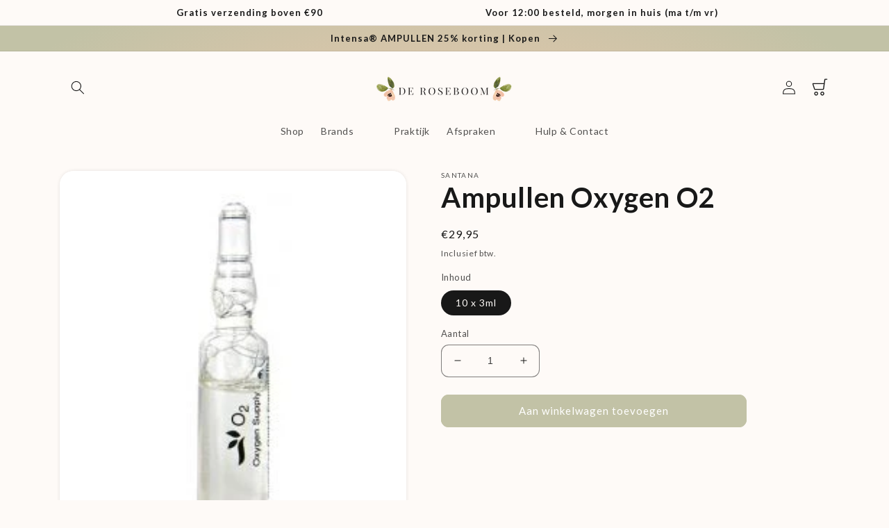

--- FILE ---
content_type: text/html; charset=utf-8
request_url: https://deroseboom.shop/products/santana-ampullen-oxygen-o2
body_size: 29559
content:
<!doctype html>
<html class="no-js" lang="nl">
  <head>
    <meta charset="utf-8">
    <meta http-equiv="X-UA-Compatible" content="IE=edge">
    <meta name="viewport" content="width=device-width,initial-scale=1">
    <meta name="theme-color" content="">
    <link rel="canonical" href="https://deroseboom.shop/products/santana-ampullen-oxygen-o2">
    <link rel="preconnect" href="https://cdn.shopify.com" crossorigin><link rel="icon" type="image/png" href="//deroseboom.shop/cdn/shop/files/DeRoseboomLogoFavicon.png?crop=center&height=32&v=1709708699&width=32"><link rel="preconnect" href="https://fonts.googleapis.com">
	<link rel="preconnect" href="https://fonts.gstatic.com" crossorigin>
	<link href="https://fonts.googleapis.com/css2?family=Lato:wght@300;400;700;900&display=swap" rel="stylesheet">
        
    <link rel="preconnect" href="https://cdn.lineicons.com">
    <link href="https://cdn.lineicons.com/3.0/lineicons.css" rel="stylesheet">

    <title>
      Santana Ampullen Oxygen O2
 &ndash; De Roseboom Shop</title>

    

    

<meta property="og:site_name" content="De Roseboom Shop">
<meta property="og:url" content="https://deroseboom.shop/products/santana-ampullen-oxygen-o2">
<meta property="og:title" content="Santana Ampullen Oxygen O2">
<meta property="og:type" content="product">
<meta property="og:description" content="In Ede en omgeving is het inmiddels een begrip: De Roseboom. Tegenwoordig shop je al je favoriete items ook online in De Roseboom Shop."><meta property="og:image" content="http://deroseboom.shop/cdn/shop/products/santana-oxygen-o2.jpg?v=1672360350">
  <meta property="og:image:secure_url" content="https://deroseboom.shop/cdn/shop/products/santana-oxygen-o2.jpg?v=1672360350">
  <meta property="og:image:width" content="240">
  <meta property="og:image:height" content="300"><meta property="og:price:amount" content="29,95">
  <meta property="og:price:currency" content="EUR"><meta name="twitter:card" content="summary_large_image">
<meta name="twitter:title" content="Santana Ampullen Oxygen O2">
<meta name="twitter:description" content="In Ede en omgeving is het inmiddels een begrip: De Roseboom. Tegenwoordig shop je al je favoriete items ook online in De Roseboom Shop.">


    <script src="//deroseboom.shop/cdn/shop/t/1/assets/global.js?v=24850326154503943211672343024" defer="defer"></script>
    <script>window.performance && window.performance.mark && window.performance.mark('shopify.content_for_header.start');</script><meta id="shopify-digital-wallet" name="shopify-digital-wallet" content="/56551014490/digital_wallets/dialog">
<meta name="shopify-checkout-api-token" content="bd108d712a7af995ba9cf11d21dc6850">
<link rel="alternate" type="application/json+oembed" href="https://deroseboom.shop/products/santana-ampullen-oxygen-o2.oembed">
<script async="async" src="/checkouts/internal/preloads.js?locale=nl-NL"></script>
<script id="apple-pay-shop-capabilities" type="application/json">{"shopId":56551014490,"countryCode":"NL","currencyCode":"EUR","merchantCapabilities":["supports3DS"],"merchantId":"gid:\/\/shopify\/Shop\/56551014490","merchantName":"De Roseboom Shop","requiredBillingContactFields":["postalAddress","email","phone"],"requiredShippingContactFields":["postalAddress","email","phone"],"shippingType":"shipping","supportedNetworks":["visa","maestro","masterCard","amex"],"total":{"type":"pending","label":"De Roseboom Shop","amount":"1.00"},"shopifyPaymentsEnabled":true,"supportsSubscriptions":true}</script>
<script id="shopify-features" type="application/json">{"accessToken":"bd108d712a7af995ba9cf11d21dc6850","betas":["rich-media-storefront-analytics"],"domain":"deroseboom.shop","predictiveSearch":true,"shopId":56551014490,"locale":"nl"}</script>
<script>var Shopify = Shopify || {};
Shopify.shop = "de-roseboom-shop.myshopify.com";
Shopify.locale = "nl";
Shopify.currency = {"active":"EUR","rate":"1.0"};
Shopify.country = "NL";
Shopify.theme = {"name":"Dawn","id":122598719578,"schema_name":"Dawn","schema_version":"5.0.0","theme_store_id":887,"role":"main"};
Shopify.theme.handle = "null";
Shopify.theme.style = {"id":null,"handle":null};
Shopify.cdnHost = "deroseboom.shop/cdn";
Shopify.routes = Shopify.routes || {};
Shopify.routes.root = "/";</script>
<script type="module">!function(o){(o.Shopify=o.Shopify||{}).modules=!0}(window);</script>
<script>!function(o){function n(){var o=[];function n(){o.push(Array.prototype.slice.apply(arguments))}return n.q=o,n}var t=o.Shopify=o.Shopify||{};t.loadFeatures=n(),t.autoloadFeatures=n()}(window);</script>
<script id="shop-js-analytics" type="application/json">{"pageType":"product"}</script>
<script defer="defer" async type="module" src="//deroseboom.shop/cdn/shopifycloud/shop-js/modules/v2/client.init-shop-cart-sync_CwGft62q.nl.esm.js"></script>
<script defer="defer" async type="module" src="//deroseboom.shop/cdn/shopifycloud/shop-js/modules/v2/chunk.common_BAeYDmFP.esm.js"></script>
<script defer="defer" async type="module" src="//deroseboom.shop/cdn/shopifycloud/shop-js/modules/v2/chunk.modal_B9qqLDBC.esm.js"></script>
<script type="module">
  await import("//deroseboom.shop/cdn/shopifycloud/shop-js/modules/v2/client.init-shop-cart-sync_CwGft62q.nl.esm.js");
await import("//deroseboom.shop/cdn/shopifycloud/shop-js/modules/v2/chunk.common_BAeYDmFP.esm.js");
await import("//deroseboom.shop/cdn/shopifycloud/shop-js/modules/v2/chunk.modal_B9qqLDBC.esm.js");

  window.Shopify.SignInWithShop?.initShopCartSync?.({"fedCMEnabled":true,"windoidEnabled":true});

</script>
<script id="__st">var __st={"a":56551014490,"offset":3600,"reqid":"31a3695b-3c5b-4284-a86c-ab67ceb63eac-1769216354","pageurl":"deroseboom.shop\/products\/santana-ampullen-oxygen-o2","u":"8feb93ddc658","p":"product","rtyp":"product","rid":6823399424090};</script>
<script>window.ShopifyPaypalV4VisibilityTracking = true;</script>
<script id="captcha-bootstrap">!function(){'use strict';const t='contact',e='account',n='new_comment',o=[[t,t],['blogs',n],['comments',n],[t,'customer']],c=[[e,'customer_login'],[e,'guest_login'],[e,'recover_customer_password'],[e,'create_customer']],r=t=>t.map((([t,e])=>`form[action*='/${t}']:not([data-nocaptcha='true']) input[name='form_type'][value='${e}']`)).join(','),a=t=>()=>t?[...document.querySelectorAll(t)].map((t=>t.form)):[];function s(){const t=[...o],e=r(t);return a(e)}const i='password',u='form_key',d=['recaptcha-v3-token','g-recaptcha-response','h-captcha-response',i],f=()=>{try{return window.sessionStorage}catch{return}},m='__shopify_v',_=t=>t.elements[u];function p(t,e,n=!1){try{const o=window.sessionStorage,c=JSON.parse(o.getItem(e)),{data:r}=function(t){const{data:e,action:n}=t;return t[m]||n?{data:e,action:n}:{data:t,action:n}}(c);for(const[e,n]of Object.entries(r))t.elements[e]&&(t.elements[e].value=n);n&&o.removeItem(e)}catch(o){console.error('form repopulation failed',{error:o})}}const l='form_type',E='cptcha';function T(t){t.dataset[E]=!0}const w=window,h=w.document,L='Shopify',v='ce_forms',y='captcha';let A=!1;((t,e)=>{const n=(g='f06e6c50-85a8-45c8-87d0-21a2b65856fe',I='https://cdn.shopify.com/shopifycloud/storefront-forms-hcaptcha/ce_storefront_forms_captcha_hcaptcha.v1.5.2.iife.js',D={infoText:'Beschermd door hCaptcha',privacyText:'Privacy',termsText:'Voorwaarden'},(t,e,n)=>{const o=w[L][v],c=o.bindForm;if(c)return c(t,g,e,D).then(n);var r;o.q.push([[t,g,e,D],n]),r=I,A||(h.body.append(Object.assign(h.createElement('script'),{id:'captcha-provider',async:!0,src:r})),A=!0)});var g,I,D;w[L]=w[L]||{},w[L][v]=w[L][v]||{},w[L][v].q=[],w[L][y]=w[L][y]||{},w[L][y].protect=function(t,e){n(t,void 0,e),T(t)},Object.freeze(w[L][y]),function(t,e,n,w,h,L){const[v,y,A,g]=function(t,e,n){const i=e?o:[],u=t?c:[],d=[...i,...u],f=r(d),m=r(i),_=r(d.filter((([t,e])=>n.includes(e))));return[a(f),a(m),a(_),s()]}(w,h,L),I=t=>{const e=t.target;return e instanceof HTMLFormElement?e:e&&e.form},D=t=>v().includes(t);t.addEventListener('submit',(t=>{const e=I(t);if(!e)return;const n=D(e)&&!e.dataset.hcaptchaBound&&!e.dataset.recaptchaBound,o=_(e),c=g().includes(e)&&(!o||!o.value);(n||c)&&t.preventDefault(),c&&!n&&(function(t){try{if(!f())return;!function(t){const e=f();if(!e)return;const n=_(t);if(!n)return;const o=n.value;o&&e.removeItem(o)}(t);const e=Array.from(Array(32),(()=>Math.random().toString(36)[2])).join('');!function(t,e){_(t)||t.append(Object.assign(document.createElement('input'),{type:'hidden',name:u})),t.elements[u].value=e}(t,e),function(t,e){const n=f();if(!n)return;const o=[...t.querySelectorAll(`input[type='${i}']`)].map((({name:t})=>t)),c=[...d,...o],r={};for(const[a,s]of new FormData(t).entries())c.includes(a)||(r[a]=s);n.setItem(e,JSON.stringify({[m]:1,action:t.action,data:r}))}(t,e)}catch(e){console.error('failed to persist form',e)}}(e),e.submit())}));const S=(t,e)=>{t&&!t.dataset[E]&&(n(t,e.some((e=>e===t))),T(t))};for(const o of['focusin','change'])t.addEventListener(o,(t=>{const e=I(t);D(e)&&S(e,y())}));const B=e.get('form_key'),M=e.get(l),P=B&&M;t.addEventListener('DOMContentLoaded',(()=>{const t=y();if(P)for(const e of t)e.elements[l].value===M&&p(e,B);[...new Set([...A(),...v().filter((t=>'true'===t.dataset.shopifyCaptcha))])].forEach((e=>S(e,t)))}))}(h,new URLSearchParams(w.location.search),n,t,e,['guest_login'])})(!0,!0)}();</script>
<script integrity="sha256-4kQ18oKyAcykRKYeNunJcIwy7WH5gtpwJnB7kiuLZ1E=" data-source-attribution="shopify.loadfeatures" defer="defer" src="//deroseboom.shop/cdn/shopifycloud/storefront/assets/storefront/load_feature-a0a9edcb.js" crossorigin="anonymous"></script>
<script data-source-attribution="shopify.dynamic_checkout.dynamic.init">var Shopify=Shopify||{};Shopify.PaymentButton=Shopify.PaymentButton||{isStorefrontPortableWallets:!0,init:function(){window.Shopify.PaymentButton.init=function(){};var t=document.createElement("script");t.src="https://deroseboom.shop/cdn/shopifycloud/portable-wallets/latest/portable-wallets.nl.js",t.type="module",document.head.appendChild(t)}};
</script>
<script data-source-attribution="shopify.dynamic_checkout.buyer_consent">
  function portableWalletsHideBuyerConsent(e){var t=document.getElementById("shopify-buyer-consent"),n=document.getElementById("shopify-subscription-policy-button");t&&n&&(t.classList.add("hidden"),t.setAttribute("aria-hidden","true"),n.removeEventListener("click",e))}function portableWalletsShowBuyerConsent(e){var t=document.getElementById("shopify-buyer-consent"),n=document.getElementById("shopify-subscription-policy-button");t&&n&&(t.classList.remove("hidden"),t.removeAttribute("aria-hidden"),n.addEventListener("click",e))}window.Shopify?.PaymentButton&&(window.Shopify.PaymentButton.hideBuyerConsent=portableWalletsHideBuyerConsent,window.Shopify.PaymentButton.showBuyerConsent=portableWalletsShowBuyerConsent);
</script>
<script data-source-attribution="shopify.dynamic_checkout.cart.bootstrap">document.addEventListener("DOMContentLoaded",(function(){function t(){return document.querySelector("shopify-accelerated-checkout-cart, shopify-accelerated-checkout")}if(t())Shopify.PaymentButton.init();else{new MutationObserver((function(e,n){t()&&(Shopify.PaymentButton.init(),n.disconnect())})).observe(document.body,{childList:!0,subtree:!0})}}));
</script>
<script id='scb4127' type='text/javascript' async='' src='https://deroseboom.shop/cdn/shopifycloud/privacy-banner/storefront-banner.js'></script><link id="shopify-accelerated-checkout-styles" rel="stylesheet" media="screen" href="https://deroseboom.shop/cdn/shopifycloud/portable-wallets/latest/accelerated-checkout-backwards-compat.css" crossorigin="anonymous">
<style id="shopify-accelerated-checkout-cart">
        #shopify-buyer-consent {
  margin-top: 1em;
  display: inline-block;
  width: 100%;
}

#shopify-buyer-consent.hidden {
  display: none;
}

#shopify-subscription-policy-button {
  background: none;
  border: none;
  padding: 0;
  text-decoration: underline;
  font-size: inherit;
  cursor: pointer;
}

#shopify-subscription-policy-button::before {
  box-shadow: none;
}

      </style>
<script id="sections-script" data-sections="footer" defer="defer" src="//deroseboom.shop/cdn/shop/t/1/compiled_assets/scripts.js?v=1530"></script>
<script>window.performance && window.performance.mark && window.performance.mark('shopify.content_for_header.end');</script>

    <style data-shopify>
      :root {    
    	--font-title-family: 'Lato', sans-serif;
        --font-title-style: normal;
        --font-title-weight: 900;

        --font-headline-family: 'Lato', sans-serif;
        --font-headline-style: normal;
        --font-headline-weight: 700;

        --font-subheadline-family: 'Lato', sans-serif;
        --font-subheadline-style: normal;
        --font-subheadline-weight: 400;
    
        --font-body-family: 'Lato', sans-serif;
        --font-body-style: normal;
        --font-body-weight: 400;
        --font-body-weight-bold: 700;

        --font-small-family: 'Lato', sans-serif;
        --font-small-style: normal;
        --font-small-weight: 300;

        --color-base-text: 24, 24, 24;
        --color-shadow: 24, 24, 24;
        --color-base-background-1: 254, 250, 247;
        --color-base-background-2: 255, 255, 255;
        --color-base-solid-button-labels: 255, 255, 255;
        --color-base-outline-button-labels: 24, 24, 24;
        --color-supporting: 102, 102, 102;
        --color-base-accent-1: 194, 194, 166;
        --color-base-accent-2: 243, 201, 174;
        --payment-terms-background-color: #fefaf7;

        --gradient-base-background-1: #fefaf7;
        --gradient-base-background-2: radial-gradient(rgba(243, 201, 174, 1) 14%, rgba(194, 194, 166, 1) 85%);
        --gradient-base-accent-1: linear-gradient(89deg, rgba(232, 232, 221, 1) 7%, rgba(194, 194, 166, 1) 94%);
        --gradient-base-accent-2: linear-gradient(89deg, rgba(250, 234, 224, 1) 7%, rgba(243, 201, 174, 1) 94%);

        --media-padding: px;
        --media-border-opacity: 0.0;
        --media-border-width: 0px;
        --media-radius: 20px;
        --media-shadow-opacity: 0.1;
        --media-shadow-horizontal-offset: 0px;
        --media-shadow-vertical-offset: 0px;
        --media-shadow-blur-radius: 5px;

        --page-width: 120rem;
        --page-width-margin: 0rem;

        --card-image-padding: 0.0rem;
        --card-corner-radius: 2.0rem;
        --card-text-alignment: left;
        --card-border-width: 0.0rem;
        --card-border-opacity: 0.05;
        --card-shadow-opacity: 0.05;
        --card-shadow-horizontal-offset: 0.0rem;
        --card-shadow-vertical-offset: 0.0rem;
        --card-shadow-blur-radius: 0.5rem;

        --badge-corner-radius: 4.0rem;

        --popup-border-width: 1px;
        --popup-border-opacity: 0.1;
        --popup-corner-radius: 0px;
        --popup-shadow-opacity: 0.0;
        --popup-shadow-horizontal-offset: 0px;
        --popup-shadow-vertical-offset: 0px;
        --popup-shadow-blur-radius: 5px;

        --drawer-border-width: 1px;
        --drawer-border-opacity: 0.1;
        --drawer-shadow-opacity: 0.0;
        --drawer-shadow-horizontal-offset: 0px;
        --drawer-shadow-vertical-offset: 0px;
        --drawer-shadow-blur-radius: 5px;

        --spacing-sections-desktop: 0px;
        --spacing-sections-mobile: 0px;

        --grid-desktop-vertical-spacing: 8px;
        --grid-desktop-horizontal-spacing: 8px;
        --grid-mobile-vertical-spacing: 4px;
        --grid-mobile-horizontal-spacing: 4px;

        --text-boxes-border-opacity: 0.1;
        --text-boxes-border-width: 0px;
        --text-boxes-radius: 20px;
        --text-boxes-shadow-opacity: 0.0;
        --text-boxes-shadow-horizontal-offset: 0px;
        --text-boxes-shadow-vertical-offset: 0px;
        --text-boxes-shadow-blur-radius: 5px;

        --buttons-radius: 10px;
        --buttons-radius-outset: 11px;
        --buttons-border-width: 1px;
        --buttons-border-opacity: 1.0;
        --buttons-shadow-opacity: 0.0;
        --buttons-shadow-horizontal-offset: 0px;
        --buttons-shadow-vertical-offset: 0px;
        --buttons-shadow-blur-radius: 5px;
        --buttons-border-offset: 0.3px;

        --inputs-radius: 10px;
        --inputs-border-width: 1px;
        --inputs-border-opacity: 0.55;
        --inputs-shadow-opacity: 0.0;
        --inputs-shadow-horizontal-offset: 0px;
        --inputs-margin-offset: 0px;
        --inputs-shadow-vertical-offset: 0px;
        --inputs-shadow-blur-radius: 5px;
        --inputs-radius-outset: 11px;

        --variant-pills-radius: 40px;
        --variant-pills-border-width: 1px;
        --variant-pills-border-opacity: 0.55;
        --variant-pills-shadow-opacity: 0.0;
        --variant-pills-shadow-horizontal-offset: 0px;
        --variant-pills-shadow-vertical-offset: 0px;
        --variant-pills-shadow-blur-radius: 5px;
      }

      *,
      *::before,
      *::after {
        box-sizing: inherit;
      }

      html {
        box-sizing: border-box;
        font-size: calc(1 * 62.5%);
        height: 100%;
      }

      body {
        display: grid;
        grid-template-rows: auto auto 1fr auto;
        grid-template-columns: 100%;
        min-height: 100%;
        margin: 0;
        font-size: 1.5rem;
        letter-spacing: 0.06rem;
        line-height: 1.8;
        font-family: var(--font-body-family);
        font-style: var(--font-body-style);
        font-weight: var(--font-body-weight);
      }

      @media screen and (min-width: 750px) {
        body {
          font-size: 1.6rem;
        }
      }
    </style>

    <link href="//deroseboom.shop/cdn/shop/t/1/assets/base.css?v=153801695797121564191703969235" rel="stylesheet" type="text/css" media="all" />
<link rel="stylesheet" href="//deroseboom.shop/cdn/shop/t/1/assets/component-predictive-search.css?v=12409056261350525851653417623" media="print" onload="this.media='all'"><script>document.documentElement.className = document.documentElement.className.replace('no-js', 'js');
    if (Shopify.designMode) {
      document.documentElement.classList.add('shopify-design-mode');
    }
    </script>
  <link href="https://monorail-edge.shopifysvc.com" rel="dns-prefetch">
<script>(function(){if ("sendBeacon" in navigator && "performance" in window) {try {var session_token_from_headers = performance.getEntriesByType('navigation')[0].serverTiming.find(x => x.name == '_s').description;} catch {var session_token_from_headers = undefined;}var session_cookie_matches = document.cookie.match(/_shopify_s=([^;]*)/);var session_token_from_cookie = session_cookie_matches && session_cookie_matches.length === 2 ? session_cookie_matches[1] : "";var session_token = session_token_from_headers || session_token_from_cookie || "";function handle_abandonment_event(e) {var entries = performance.getEntries().filter(function(entry) {return /monorail-edge.shopifysvc.com/.test(entry.name);});if (!window.abandonment_tracked && entries.length === 0) {window.abandonment_tracked = true;var currentMs = Date.now();var navigation_start = performance.timing.navigationStart;var payload = {shop_id: 56551014490,url: window.location.href,navigation_start,duration: currentMs - navigation_start,session_token,page_type: "product"};window.navigator.sendBeacon("https://monorail-edge.shopifysvc.com/v1/produce", JSON.stringify({schema_id: "online_store_buyer_site_abandonment/1.1",payload: payload,metadata: {event_created_at_ms: currentMs,event_sent_at_ms: currentMs}}));}}window.addEventListener('pagehide', handle_abandonment_event);}}());</script>
<script id="web-pixels-manager-setup">(function e(e,d,r,n,o){if(void 0===o&&(o={}),!Boolean(null===(a=null===(i=window.Shopify)||void 0===i?void 0:i.analytics)||void 0===a?void 0:a.replayQueue)){var i,a;window.Shopify=window.Shopify||{};var t=window.Shopify;t.analytics=t.analytics||{};var s=t.analytics;s.replayQueue=[],s.publish=function(e,d,r){return s.replayQueue.push([e,d,r]),!0};try{self.performance.mark("wpm:start")}catch(e){}var l=function(){var e={modern:/Edge?\/(1{2}[4-9]|1[2-9]\d|[2-9]\d{2}|\d{4,})\.\d+(\.\d+|)|Firefox\/(1{2}[4-9]|1[2-9]\d|[2-9]\d{2}|\d{4,})\.\d+(\.\d+|)|Chrom(ium|e)\/(9{2}|\d{3,})\.\d+(\.\d+|)|(Maci|X1{2}).+ Version\/(15\.\d+|(1[6-9]|[2-9]\d|\d{3,})\.\d+)([,.]\d+|)( \(\w+\)|)( Mobile\/\w+|) Safari\/|Chrome.+OPR\/(9{2}|\d{3,})\.\d+\.\d+|(CPU[ +]OS|iPhone[ +]OS|CPU[ +]iPhone|CPU IPhone OS|CPU iPad OS)[ +]+(15[._]\d+|(1[6-9]|[2-9]\d|\d{3,})[._]\d+)([._]\d+|)|Android:?[ /-](13[3-9]|1[4-9]\d|[2-9]\d{2}|\d{4,})(\.\d+|)(\.\d+|)|Android.+Firefox\/(13[5-9]|1[4-9]\d|[2-9]\d{2}|\d{4,})\.\d+(\.\d+|)|Android.+Chrom(ium|e)\/(13[3-9]|1[4-9]\d|[2-9]\d{2}|\d{4,})\.\d+(\.\d+|)|SamsungBrowser\/([2-9]\d|\d{3,})\.\d+/,legacy:/Edge?\/(1[6-9]|[2-9]\d|\d{3,})\.\d+(\.\d+|)|Firefox\/(5[4-9]|[6-9]\d|\d{3,})\.\d+(\.\d+|)|Chrom(ium|e)\/(5[1-9]|[6-9]\d|\d{3,})\.\d+(\.\d+|)([\d.]+$|.*Safari\/(?![\d.]+ Edge\/[\d.]+$))|(Maci|X1{2}).+ Version\/(10\.\d+|(1[1-9]|[2-9]\d|\d{3,})\.\d+)([,.]\d+|)( \(\w+\)|)( Mobile\/\w+|) Safari\/|Chrome.+OPR\/(3[89]|[4-9]\d|\d{3,})\.\d+\.\d+|(CPU[ +]OS|iPhone[ +]OS|CPU[ +]iPhone|CPU IPhone OS|CPU iPad OS)[ +]+(10[._]\d+|(1[1-9]|[2-9]\d|\d{3,})[._]\d+)([._]\d+|)|Android:?[ /-](13[3-9]|1[4-9]\d|[2-9]\d{2}|\d{4,})(\.\d+|)(\.\d+|)|Mobile Safari.+OPR\/([89]\d|\d{3,})\.\d+\.\d+|Android.+Firefox\/(13[5-9]|1[4-9]\d|[2-9]\d{2}|\d{4,})\.\d+(\.\d+|)|Android.+Chrom(ium|e)\/(13[3-9]|1[4-9]\d|[2-9]\d{2}|\d{4,})\.\d+(\.\d+|)|Android.+(UC? ?Browser|UCWEB|U3)[ /]?(15\.([5-9]|\d{2,})|(1[6-9]|[2-9]\d|\d{3,})\.\d+)\.\d+|SamsungBrowser\/(5\.\d+|([6-9]|\d{2,})\.\d+)|Android.+MQ{2}Browser\/(14(\.(9|\d{2,})|)|(1[5-9]|[2-9]\d|\d{3,})(\.\d+|))(\.\d+|)|K[Aa][Ii]OS\/(3\.\d+|([4-9]|\d{2,})\.\d+)(\.\d+|)/},d=e.modern,r=e.legacy,n=navigator.userAgent;return n.match(d)?"modern":n.match(r)?"legacy":"unknown"}(),u="modern"===l?"modern":"legacy",c=(null!=n?n:{modern:"",legacy:""})[u],f=function(e){return[e.baseUrl,"/wpm","/b",e.hashVersion,"modern"===e.buildTarget?"m":"l",".js"].join("")}({baseUrl:d,hashVersion:r,buildTarget:u}),m=function(e){var d=e.version,r=e.bundleTarget,n=e.surface,o=e.pageUrl,i=e.monorailEndpoint;return{emit:function(e){var a=e.status,t=e.errorMsg,s=(new Date).getTime(),l=JSON.stringify({metadata:{event_sent_at_ms:s},events:[{schema_id:"web_pixels_manager_load/3.1",payload:{version:d,bundle_target:r,page_url:o,status:a,surface:n,error_msg:t},metadata:{event_created_at_ms:s}}]});if(!i)return console&&console.warn&&console.warn("[Web Pixels Manager] No Monorail endpoint provided, skipping logging."),!1;try{return self.navigator.sendBeacon.bind(self.navigator)(i,l)}catch(e){}var u=new XMLHttpRequest;try{return u.open("POST",i,!0),u.setRequestHeader("Content-Type","text/plain"),u.send(l),!0}catch(e){return console&&console.warn&&console.warn("[Web Pixels Manager] Got an unhandled error while logging to Monorail."),!1}}}}({version:r,bundleTarget:l,surface:e.surface,pageUrl:self.location.href,monorailEndpoint:e.monorailEndpoint});try{o.browserTarget=l,function(e){var d=e.src,r=e.async,n=void 0===r||r,o=e.onload,i=e.onerror,a=e.sri,t=e.scriptDataAttributes,s=void 0===t?{}:t,l=document.createElement("script"),u=document.querySelector("head"),c=document.querySelector("body");if(l.async=n,l.src=d,a&&(l.integrity=a,l.crossOrigin="anonymous"),s)for(var f in s)if(Object.prototype.hasOwnProperty.call(s,f))try{l.dataset[f]=s[f]}catch(e){}if(o&&l.addEventListener("load",o),i&&l.addEventListener("error",i),u)u.appendChild(l);else{if(!c)throw new Error("Did not find a head or body element to append the script");c.appendChild(l)}}({src:f,async:!0,onload:function(){if(!function(){var e,d;return Boolean(null===(d=null===(e=window.Shopify)||void 0===e?void 0:e.analytics)||void 0===d?void 0:d.initialized)}()){var d=window.webPixelsManager.init(e)||void 0;if(d){var r=window.Shopify.analytics;r.replayQueue.forEach((function(e){var r=e[0],n=e[1],o=e[2];d.publishCustomEvent(r,n,o)})),r.replayQueue=[],r.publish=d.publishCustomEvent,r.visitor=d.visitor,r.initialized=!0}}},onerror:function(){return m.emit({status:"failed",errorMsg:"".concat(f," has failed to load")})},sri:function(e){var d=/^sha384-[A-Za-z0-9+/=]+$/;return"string"==typeof e&&d.test(e)}(c)?c:"",scriptDataAttributes:o}),m.emit({status:"loading"})}catch(e){m.emit({status:"failed",errorMsg:(null==e?void 0:e.message)||"Unknown error"})}}})({shopId: 56551014490,storefrontBaseUrl: "https://deroseboom.shop",extensionsBaseUrl: "https://extensions.shopifycdn.com/cdn/shopifycloud/web-pixels-manager",monorailEndpoint: "https://monorail-edge.shopifysvc.com/unstable/produce_batch",surface: "storefront-renderer",enabledBetaFlags: ["2dca8a86"],webPixelsConfigList: [{"id":"253427802","configuration":"{\"config\":\"{\\\"pixel_id\\\":\\\"G-GP82Y6TW45\\\",\\\"target_country\\\":\\\"NL\\\",\\\"gtag_events\\\":[{\\\"type\\\":\\\"begin_checkout\\\",\\\"action_label\\\":\\\"G-GP82Y6TW45\\\"},{\\\"type\\\":\\\"search\\\",\\\"action_label\\\":\\\"G-GP82Y6TW45\\\"},{\\\"type\\\":\\\"view_item\\\",\\\"action_label\\\":[\\\"G-GP82Y6TW45\\\",\\\"MC-86LGY9YNX9\\\"]},{\\\"type\\\":\\\"purchase\\\",\\\"action_label\\\":[\\\"G-GP82Y6TW45\\\",\\\"MC-86LGY9YNX9\\\"]},{\\\"type\\\":\\\"page_view\\\",\\\"action_label\\\":[\\\"G-GP82Y6TW45\\\",\\\"MC-86LGY9YNX9\\\"]},{\\\"type\\\":\\\"add_payment_info\\\",\\\"action_label\\\":\\\"G-GP82Y6TW45\\\"},{\\\"type\\\":\\\"add_to_cart\\\",\\\"action_label\\\":\\\"G-GP82Y6TW45\\\"}],\\\"enable_monitoring_mode\\\":false}\"}","eventPayloadVersion":"v1","runtimeContext":"OPEN","scriptVersion":"b2a88bafab3e21179ed38636efcd8a93","type":"APP","apiClientId":1780363,"privacyPurposes":[],"dataSharingAdjustments":{"protectedCustomerApprovalScopes":["read_customer_address","read_customer_email","read_customer_name","read_customer_personal_data","read_customer_phone"]}},{"id":"shopify-app-pixel","configuration":"{}","eventPayloadVersion":"v1","runtimeContext":"STRICT","scriptVersion":"0450","apiClientId":"shopify-pixel","type":"APP","privacyPurposes":["ANALYTICS","MARKETING"]},{"id":"shopify-custom-pixel","eventPayloadVersion":"v1","runtimeContext":"LAX","scriptVersion":"0450","apiClientId":"shopify-pixel","type":"CUSTOM","privacyPurposes":["ANALYTICS","MARKETING"]}],isMerchantRequest: false,initData: {"shop":{"name":"De Roseboom Shop","paymentSettings":{"currencyCode":"EUR"},"myshopifyDomain":"de-roseboom-shop.myshopify.com","countryCode":"NL","storefrontUrl":"https:\/\/deroseboom.shop"},"customer":null,"cart":null,"checkout":null,"productVariants":[{"price":{"amount":29.95,"currencyCode":"EUR"},"product":{"title":"Santana Ampullen Oxygen O2","vendor":"Santana","id":"6823399424090","untranslatedTitle":"Santana Ampullen Oxygen O2","url":"\/products\/santana-ampullen-oxygen-o2","type":"Ampullen"},"id":"40181367373914","image":{"src":"\/\/deroseboom.shop\/cdn\/shop\/products\/santana-oxygen-o2.jpg?v=1672360350"},"sku":"36016","title":"10 x 3ml","untranslatedTitle":"10 x 3ml"}],"purchasingCompany":null},},"https://deroseboom.shop/cdn","fcfee988w5aeb613cpc8e4bc33m6693e112",{"modern":"","legacy":""},{"shopId":"56551014490","storefrontBaseUrl":"https:\/\/deroseboom.shop","extensionBaseUrl":"https:\/\/extensions.shopifycdn.com\/cdn\/shopifycloud\/web-pixels-manager","surface":"storefront-renderer","enabledBetaFlags":"[\"2dca8a86\"]","isMerchantRequest":"false","hashVersion":"fcfee988w5aeb613cpc8e4bc33m6693e112","publish":"custom","events":"[[\"page_viewed\",{}],[\"product_viewed\",{\"productVariant\":{\"price\":{\"amount\":29.95,\"currencyCode\":\"EUR\"},\"product\":{\"title\":\"Santana Ampullen Oxygen O2\",\"vendor\":\"Santana\",\"id\":\"6823399424090\",\"untranslatedTitle\":\"Santana Ampullen Oxygen O2\",\"url\":\"\/products\/santana-ampullen-oxygen-o2\",\"type\":\"Ampullen\"},\"id\":\"40181367373914\",\"image\":{\"src\":\"\/\/deroseboom.shop\/cdn\/shop\/products\/santana-oxygen-o2.jpg?v=1672360350\"},\"sku\":\"36016\",\"title\":\"10 x 3ml\",\"untranslatedTitle\":\"10 x 3ml\"}}]]"});</script><script>
  window.ShopifyAnalytics = window.ShopifyAnalytics || {};
  window.ShopifyAnalytics.meta = window.ShopifyAnalytics.meta || {};
  window.ShopifyAnalytics.meta.currency = 'EUR';
  var meta = {"product":{"id":6823399424090,"gid":"gid:\/\/shopify\/Product\/6823399424090","vendor":"Santana","type":"Ampullen","handle":"santana-ampullen-oxygen-o2","variants":[{"id":40181367373914,"price":2995,"name":"Santana Ampullen Oxygen O2 - 10 x 3ml","public_title":"10 x 3ml","sku":"36016"}],"remote":false},"page":{"pageType":"product","resourceType":"product","resourceId":6823399424090,"requestId":"31a3695b-3c5b-4284-a86c-ab67ceb63eac-1769216354"}};
  for (var attr in meta) {
    window.ShopifyAnalytics.meta[attr] = meta[attr];
  }
</script>
<script class="analytics">
  (function () {
    var customDocumentWrite = function(content) {
      var jquery = null;

      if (window.jQuery) {
        jquery = window.jQuery;
      } else if (window.Checkout && window.Checkout.$) {
        jquery = window.Checkout.$;
      }

      if (jquery) {
        jquery('body').append(content);
      }
    };

    var hasLoggedConversion = function(token) {
      if (token) {
        return document.cookie.indexOf('loggedConversion=' + token) !== -1;
      }
      return false;
    }

    var setCookieIfConversion = function(token) {
      if (token) {
        var twoMonthsFromNow = new Date(Date.now());
        twoMonthsFromNow.setMonth(twoMonthsFromNow.getMonth() + 2);

        document.cookie = 'loggedConversion=' + token + '; expires=' + twoMonthsFromNow;
      }
    }

    var trekkie = window.ShopifyAnalytics.lib = window.trekkie = window.trekkie || [];
    if (trekkie.integrations) {
      return;
    }
    trekkie.methods = [
      'identify',
      'page',
      'ready',
      'track',
      'trackForm',
      'trackLink'
    ];
    trekkie.factory = function(method) {
      return function() {
        var args = Array.prototype.slice.call(arguments);
        args.unshift(method);
        trekkie.push(args);
        return trekkie;
      };
    };
    for (var i = 0; i < trekkie.methods.length; i++) {
      var key = trekkie.methods[i];
      trekkie[key] = trekkie.factory(key);
    }
    trekkie.load = function(config) {
      trekkie.config = config || {};
      trekkie.config.initialDocumentCookie = document.cookie;
      var first = document.getElementsByTagName('script')[0];
      var script = document.createElement('script');
      script.type = 'text/javascript';
      script.onerror = function(e) {
        var scriptFallback = document.createElement('script');
        scriptFallback.type = 'text/javascript';
        scriptFallback.onerror = function(error) {
                var Monorail = {
      produce: function produce(monorailDomain, schemaId, payload) {
        var currentMs = new Date().getTime();
        var event = {
          schema_id: schemaId,
          payload: payload,
          metadata: {
            event_created_at_ms: currentMs,
            event_sent_at_ms: currentMs
          }
        };
        return Monorail.sendRequest("https://" + monorailDomain + "/v1/produce", JSON.stringify(event));
      },
      sendRequest: function sendRequest(endpointUrl, payload) {
        // Try the sendBeacon API
        if (window && window.navigator && typeof window.navigator.sendBeacon === 'function' && typeof window.Blob === 'function' && !Monorail.isIos12()) {
          var blobData = new window.Blob([payload], {
            type: 'text/plain'
          });

          if (window.navigator.sendBeacon(endpointUrl, blobData)) {
            return true;
          } // sendBeacon was not successful

        } // XHR beacon

        var xhr = new XMLHttpRequest();

        try {
          xhr.open('POST', endpointUrl);
          xhr.setRequestHeader('Content-Type', 'text/plain');
          xhr.send(payload);
        } catch (e) {
          console.log(e);
        }

        return false;
      },
      isIos12: function isIos12() {
        return window.navigator.userAgent.lastIndexOf('iPhone; CPU iPhone OS 12_') !== -1 || window.navigator.userAgent.lastIndexOf('iPad; CPU OS 12_') !== -1;
      }
    };
    Monorail.produce('monorail-edge.shopifysvc.com',
      'trekkie_storefront_load_errors/1.1',
      {shop_id: 56551014490,
      theme_id: 122598719578,
      app_name: "storefront",
      context_url: window.location.href,
      source_url: "//deroseboom.shop/cdn/s/trekkie.storefront.8d95595f799fbf7e1d32231b9a28fd43b70c67d3.min.js"});

        };
        scriptFallback.async = true;
        scriptFallback.src = '//deroseboom.shop/cdn/s/trekkie.storefront.8d95595f799fbf7e1d32231b9a28fd43b70c67d3.min.js';
        first.parentNode.insertBefore(scriptFallback, first);
      };
      script.async = true;
      script.src = '//deroseboom.shop/cdn/s/trekkie.storefront.8d95595f799fbf7e1d32231b9a28fd43b70c67d3.min.js';
      first.parentNode.insertBefore(script, first);
    };
    trekkie.load(
      {"Trekkie":{"appName":"storefront","development":false,"defaultAttributes":{"shopId":56551014490,"isMerchantRequest":null,"themeId":122598719578,"themeCityHash":"1799892145265900045","contentLanguage":"nl","currency":"EUR","eventMetadataId":"84073ea9-e45c-4305-86ff-1a7932445ab8"},"isServerSideCookieWritingEnabled":true,"monorailRegion":"shop_domain","enabledBetaFlags":["65f19447"]},"Session Attribution":{},"S2S":{"facebookCapiEnabled":false,"source":"trekkie-storefront-renderer","apiClientId":580111}}
    );

    var loaded = false;
    trekkie.ready(function() {
      if (loaded) return;
      loaded = true;

      window.ShopifyAnalytics.lib = window.trekkie;

      var originalDocumentWrite = document.write;
      document.write = customDocumentWrite;
      try { window.ShopifyAnalytics.merchantGoogleAnalytics.call(this); } catch(error) {};
      document.write = originalDocumentWrite;

      window.ShopifyAnalytics.lib.page(null,{"pageType":"product","resourceType":"product","resourceId":6823399424090,"requestId":"31a3695b-3c5b-4284-a86c-ab67ceb63eac-1769216354","shopifyEmitted":true});

      var match = window.location.pathname.match(/checkouts\/(.+)\/(thank_you|post_purchase)/)
      var token = match? match[1]: undefined;
      if (!hasLoggedConversion(token)) {
        setCookieIfConversion(token);
        window.ShopifyAnalytics.lib.track("Viewed Product",{"currency":"EUR","variantId":40181367373914,"productId":6823399424090,"productGid":"gid:\/\/shopify\/Product\/6823399424090","name":"Santana Ampullen Oxygen O2 - 10 x 3ml","price":"29.95","sku":"36016","brand":"Santana","variant":"10 x 3ml","category":"Ampullen","nonInteraction":true,"remote":false},undefined,undefined,{"shopifyEmitted":true});
      window.ShopifyAnalytics.lib.track("monorail:\/\/trekkie_storefront_viewed_product\/1.1",{"currency":"EUR","variantId":40181367373914,"productId":6823399424090,"productGid":"gid:\/\/shopify\/Product\/6823399424090","name":"Santana Ampullen Oxygen O2 - 10 x 3ml","price":"29.95","sku":"36016","brand":"Santana","variant":"10 x 3ml","category":"Ampullen","nonInteraction":true,"remote":false,"referer":"https:\/\/deroseboom.shop\/products\/santana-ampullen-oxygen-o2"});
      }
    });


        var eventsListenerScript = document.createElement('script');
        eventsListenerScript.async = true;
        eventsListenerScript.src = "//deroseboom.shop/cdn/shopifycloud/storefront/assets/shop_events_listener-3da45d37.js";
        document.getElementsByTagName('head')[0].appendChild(eventsListenerScript);

})();</script>
<script
  defer
  src="https://deroseboom.shop/cdn/shopifycloud/perf-kit/shopify-perf-kit-3.0.4.min.js"
  data-application="storefront-renderer"
  data-shop-id="56551014490"
  data-render-region="gcp-us-east1"
  data-page-type="product"
  data-theme-instance-id="122598719578"
  data-theme-name="Dawn"
  data-theme-version="5.0.0"
  data-monorail-region="shop_domain"
  data-resource-timing-sampling-rate="10"
  data-shs="true"
  data-shs-beacon="true"
  data-shs-export-with-fetch="true"
  data-shs-logs-sample-rate="1"
  data-shs-beacon-endpoint="https://deroseboom.shop/api/collect"
></script>
</head>

  <body class="gradient">
    <a class="skip-to-content-link button visually-hidden" href="#MainContent">
      Meteen naar de content
    </a>

    <div id="shopify-section-default-announcement" class="shopify-section"><style>
  @media only screen and (max-width: 768px) {
    #hide-permanent-bar {
      display: none!important;
    }
  }
</style>

<div id="hide-permanent-bar" class="announcement-bar color-background-1 gradient" role="region" aria-label="Aankondiging" >
  <p class="announcement-bar__message h5" style="display: flex; justify-content: space-evenly; flex-wrap: wrap;"><span style="display: flex; align-items: center;"><span class="h3">
                  <i class="lni lni-money-protection"></i>
                </span>&nbsp;
              Gratis verzending boven €90
            </span><span style="display: flex; align-items: center;"><span class="h3">
                  <i class="lni lni-delivery"></i>
                </span>&nbsp;
              Voor 12:00 besteld, morgen in huis (ma t/m vr)
            </span></p>
</div>


</div>
    <div id="shopify-section-announcement-bar" class="shopify-section"><div class="announcement-bar color-background-2 gradient" role="region" aria-label="Aankondiging" ><a href="/collections/dr-belter-intensa-ampoules" class="announcement-bar__link link link--text focus-inset animate-arrow"><p class="announcement-bar__message h5">
                Intensa® AMPULLEN 25% korting | Kopen
<svg viewBox="0 0 14 10" fill="none" aria-hidden="true" focusable="false" role="presentation" class="icon icon-arrow" xmlns="http://www.w3.org/2000/svg">
  <path fill-rule="evenodd" clip-rule="evenodd" d="M8.537.808a.5.5 0 01.817-.162l4 4a.5.5 0 010 .708l-4 4a.5.5 0 11-.708-.708L11.793 5.5H1a.5.5 0 010-1h10.793L8.646 1.354a.5.5 0 01-.109-.546z" fill="currentColor">
</svg>

</p></a></div>
</div>
    <div id="shopify-section-header" class="shopify-section section-header"><link rel="stylesheet" href="//deroseboom.shop/cdn/shop/t/1/assets/component-list-menu.css?v=151968516119678728991653404686" media="print" onload="this.media='all'">
<link rel="stylesheet" href="//deroseboom.shop/cdn/shop/t/1/assets/component-search.css?v=96455689198851321781653404670" media="print" onload="this.media='all'">
<link rel="stylesheet" href="//deroseboom.shop/cdn/shop/t/1/assets/component-menu-drawer.css?v=183903198929386475141666711090" media="print" onload="this.media='all'">
<link rel="stylesheet" href="//deroseboom.shop/cdn/shop/t/1/assets/component-cart-notification.css?v=119852831333870967341653404667" media="print" onload="this.media='all'">
<link rel="stylesheet" href="//deroseboom.shop/cdn/shop/t/1/assets/component-cart-items.css?v=54217505123715740951653417030" media="print" onload="this.media='all'"><link rel="stylesheet" href="//deroseboom.shop/cdn/shop/t/1/assets/component-price.css?v=114825596627189028901675610631" media="print" onload="this.media='all'">
  <link rel="stylesheet" href="//deroseboom.shop/cdn/shop/t/1/assets/component-loading-overlay.css?v=167310470843593579841653404704" media="print" onload="this.media='all'"><noscript><link href="//deroseboom.shop/cdn/shop/t/1/assets/component-list-menu.css?v=151968516119678728991653404686" rel="stylesheet" type="text/css" media="all" /></noscript>
<noscript><link href="//deroseboom.shop/cdn/shop/t/1/assets/component-search.css?v=96455689198851321781653404670" rel="stylesheet" type="text/css" media="all" /></noscript>
<noscript><link href="//deroseboom.shop/cdn/shop/t/1/assets/component-menu-drawer.css?v=183903198929386475141666711090" rel="stylesheet" type="text/css" media="all" /></noscript>
<noscript><link href="//deroseboom.shop/cdn/shop/t/1/assets/component-cart-notification.css?v=119852831333870967341653404667" rel="stylesheet" type="text/css" media="all" /></noscript>
<noscript><link href="//deroseboom.shop/cdn/shop/t/1/assets/component-cart-items.css?v=54217505123715740951653417030" rel="stylesheet" type="text/css" media="all" /></noscript>

<style>
  header-drawer {
    justify-self: start;
    margin-left: -1.2rem;
  }

  @media screen and (min-width: 990px) {
    header-drawer {
      display: none;
    }
  }

  .menu-drawer-container {
    display: flex;
  }

  .list-menu {
    list-style: none;
    padding: 0;
    margin: 0;
  }

  .list-menu--inline {
    display: inline-flex;
    flex-wrap: wrap;
    padding-left: 1.5rem;
    padding-right: 1.5rem;
  }

  summary.list-menu__item {
    padding-right: 2.7rem;
  }

  .list-menu__item {
    display: flex;
    align-items: center;
    line-height: 1.3;
  }

  .list-menu__item--link {
    text-decoration: none;
    padding-bottom: 1rem;
    padding-top: 1rem;
    line-height: 1.8;
  }

  @media screen and (min-width: 750px) {
    .list-menu__item--link {
      padding-bottom: 0.5rem;
      padding-top: 0.5rem;
    }
  }
</style><style data-shopify>.section-header {
    margin-bottom: 0px;
  }

  @media screen and (min-width: 750px) {
    .section-header {
      margin-bottom: 0px;
    }
  }</style><script src="//deroseboom.shop/cdn/shop/t/1/assets/details-disclosure.js?v=153497636716254413831653404695" defer="defer"></script>
<script src="//deroseboom.shop/cdn/shop/t/1/assets/details-modal.js?v=4511761896672669691653404694" defer="defer"></script>
<script src="//deroseboom.shop/cdn/shop/t/1/assets/cart-notification.js?v=146771965050272264641653404673" defer="defer"></script>

<svg xmlns="http://www.w3.org/2000/svg" class="hidden">
  <symbol id="icon-search" viewbox="0 0 18 19" fill="none">
    <path fill-rule="evenodd" clip-rule="evenodd" d="M11.03 11.68A5.784 5.784 0 112.85 3.5a5.784 5.784 0 018.18 8.18zm.26 1.12a6.78 6.78 0 11.72-.7l5.4 5.4a.5.5 0 11-.71.7l-5.41-5.4z" fill="currentColor"/>
  </symbol>

  <symbol id="icon-close" class="icon icon-close" fill="none" viewBox="0 0 18 17">
    <path d="M.865 15.978a.5.5 0 00.707.707l7.433-7.431 7.579 7.282a.501.501 0 00.846-.37.5.5 0 00-.153-.351L9.712 8.546l7.417-7.416a.5.5 0 10-.707-.708L8.991 7.853 1.413.573a.5.5 0 10-.693.72l7.563 7.268-7.418 7.417z" fill="currentColor">
  </symbol>
</svg>
<div class="header-wrapper color-background-1 gradient">
  <header class="header header--top-center page-width header--has-menu"><! -- Mobile Menu -->
      <header-drawer data-breakpoint="tablet">
        <details id="Details-menu-drawer-container" class="menu-drawer-container">
          <summary class="header__icon header__icon--menu header__icon--summary link focus-inset" aria-label="Menu">
            <span>
              <svg xmlns="http://www.w3.org/2000/svg" aria-hidden="true" focusable="false" role="presentation" class="icon icon-hamburger" fill="none" viewBox="0 0 18 16">
  <path d="M1 .5a.5.5 0 100 1h15.71a.5.5 0 000-1H1zM.5 8a.5.5 0 01.5-.5h15.71a.5.5 0 010 1H1A.5.5 0 01.5 8zm0 7a.5.5 0 01.5-.5h15.71a.5.5 0 010 1H1a.5.5 0 01-.5-.5z" fill="currentColor">
</svg>

              <svg xmlns="http://www.w3.org/2000/svg" aria-hidden="true" focusable="false" role="presentation" class="icon icon-close" fill="none" viewBox="0 0 18 17">
  <path d="M.865 15.978a.5.5 0 00.707.707l7.433-7.431 7.579 7.282a.501.501 0 00.846-.37.5.5 0 00-.153-.351L9.712 8.546l7.417-7.416a.5.5 0 10-.707-.708L8.991 7.853 1.413.573a.5.5 0 10-.693.72l7.563 7.268-7.418 7.417z" fill="currentColor">
</svg>

            </span>
          </summary>
          <div id="menu-drawer" class="gradient menu-drawer motion-reduce" tabindex="-1">
            <div class="menu-drawer__inner-container">
              <div class="menu-drawer__navigation-container">
                <nav class="menu-drawer__navigation">
                  <ul class="menu-drawer__menu has-submenu list-menu" role="list"><li><details id="Details-menu-drawer-menu-item-1">
                            <summary class="menu-drawer__menu-item list-menu__item link link--text focus-inset">
                              Shop per categorie
                              <svg viewBox="0 0 14 10" fill="none" aria-hidden="true" focusable="false" role="presentation" class="icon icon-arrow" xmlns="http://www.w3.org/2000/svg">
  <path fill-rule="evenodd" clip-rule="evenodd" d="M8.537.808a.5.5 0 01.817-.162l4 4a.5.5 0 010 .708l-4 4a.5.5 0 11-.708-.708L11.793 5.5H1a.5.5 0 010-1h10.793L8.646 1.354a.5.5 0 01-.109-.546z" fill="currentColor">
</svg>

                              <svg aria-hidden="true" focusable="false" role="presentation" class="icon icon-caret" viewBox="0 0 10 6">
  <path fill-rule="evenodd" clip-rule="evenodd" d="M9.354.646a.5.5 0 00-.708 0L5 4.293 1.354.646a.5.5 0 00-.708.708l4 4a.5.5 0 00.708 0l4-4a.5.5 0 000-.708z" fill="currentColor">
</svg>

                            </summary>
                            <div id="link-Shop per categorie" class="menu-drawer__submenu has-submenu gradient motion-reduce" tabindex="-1">
                              <div class="menu-drawer__inner-submenu">
                                <button class="menu-drawer__close-button link link--text focus-inset" aria-expanded="true">
                                  <svg viewBox="0 0 14 10" fill="none" aria-hidden="true" focusable="false" role="presentation" class="icon icon-arrow" xmlns="http://www.w3.org/2000/svg">
  <path fill-rule="evenodd" clip-rule="evenodd" d="M8.537.808a.5.5 0 01.817-.162l4 4a.5.5 0 010 .708l-4 4a.5.5 0 11-.708-.708L11.793 5.5H1a.5.5 0 010-1h10.793L8.646 1.354a.5.5 0 01-.109-.546z" fill="currentColor">
</svg>

                                  Shop per categorie
                                </button>
                                <ul class="menu-drawer__menu list-menu" role="list" tabindex="-1"><li><a href="/collections/face-care" class="menu-drawer__menu-item link link--text list-menu__item focus-inset">
                                          Face Care
                                        </a></li><li><a href="/collections/body-care" class="menu-drawer__menu-item link link--text list-menu__item focus-inset">
                                          Body Care
                                        </a></li><li><a href="/collections/foot-care" class="menu-drawer__menu-item link link--text list-menu__item focus-inset">
                                          Foot Care
                                        </a></li><li><a href="/collections/nails" class="menu-drawer__menu-item link link--text list-menu__item focus-inset">
                                          Nails
                                        </a></li></ul>
                              </div>
                            </div>
                          </details></li><li><details id="Details-menu-drawer-menu-item-2">
                            <summary class="menu-drawer__menu-item list-menu__item link link--text focus-inset">
                              Shop per merk
                              <svg viewBox="0 0 14 10" fill="none" aria-hidden="true" focusable="false" role="presentation" class="icon icon-arrow" xmlns="http://www.w3.org/2000/svg">
  <path fill-rule="evenodd" clip-rule="evenodd" d="M8.537.808a.5.5 0 01.817-.162l4 4a.5.5 0 010 .708l-4 4a.5.5 0 11-.708-.708L11.793 5.5H1a.5.5 0 010-1h10.793L8.646 1.354a.5.5 0 01-.109-.546z" fill="currentColor">
</svg>

                              <svg aria-hidden="true" focusable="false" role="presentation" class="icon icon-caret" viewBox="0 0 10 6">
  <path fill-rule="evenodd" clip-rule="evenodd" d="M9.354.646a.5.5 0 00-.708 0L5 4.293 1.354.646a.5.5 0 00-.708.708l4 4a.5.5 0 00.708 0l4-4a.5.5 0 000-.708z" fill="currentColor">
</svg>

                            </summary>
                            <div id="link-Shop per merk" class="menu-drawer__submenu has-submenu gradient motion-reduce" tabindex="-1">
                              <div class="menu-drawer__inner-submenu">
                                <button class="menu-drawer__close-button link link--text focus-inset" aria-expanded="true">
                                  <svg viewBox="0 0 14 10" fill="none" aria-hidden="true" focusable="false" role="presentation" class="icon icon-arrow" xmlns="http://www.w3.org/2000/svg">
  <path fill-rule="evenodd" clip-rule="evenodd" d="M8.537.808a.5.5 0 01.817-.162l4 4a.5.5 0 010 .708l-4 4a.5.5 0 11-.708-.708L11.793 5.5H1a.5.5 0 010-1h10.793L8.646 1.354a.5.5 0 01-.109-.546z" fill="currentColor">
</svg>

                                  Shop per merk
                                </button>
                                <ul class="menu-drawer__menu list-menu" role="list" tabindex="-1"><li><details id="Details-menu-drawer-submenu-1">
                                          <summary class="menu-drawer__menu-item link link--text list-menu__item focus-inset">
                                            Dr. Belter
                                            <svg viewBox="0 0 14 10" fill="none" aria-hidden="true" focusable="false" role="presentation" class="icon icon-arrow" xmlns="http://www.w3.org/2000/svg">
  <path fill-rule="evenodd" clip-rule="evenodd" d="M8.537.808a.5.5 0 01.817-.162l4 4a.5.5 0 010 .708l-4 4a.5.5 0 11-.708-.708L11.793 5.5H1a.5.5 0 010-1h10.793L8.646 1.354a.5.5 0 01-.109-.546z" fill="currentColor">
</svg>

                                            <svg aria-hidden="true" focusable="false" role="presentation" class="icon icon-caret" viewBox="0 0 10 6">
  <path fill-rule="evenodd" clip-rule="evenodd" d="M9.354.646a.5.5 0 00-.708 0L5 4.293 1.354.646a.5.5 0 00-.708.708l4 4a.5.5 0 00.708 0l4-4a.5.5 0 000-.708z" fill="currentColor">
</svg>

                                          </summary>
                                          <div id="childlink-Dr. Belter" class="menu-drawer__submenu has-submenu gradient motion-reduce">
                                            <button class="menu-drawer__close-button link link--text focus-inset" aria-expanded="true">
                                              <svg viewBox="0 0 14 10" fill="none" aria-hidden="true" focusable="false" role="presentation" class="icon icon-arrow" xmlns="http://www.w3.org/2000/svg">
  <path fill-rule="evenodd" clip-rule="evenodd" d="M8.537.808a.5.5 0 01.817-.162l4 4a.5.5 0 010 .708l-4 4a.5.5 0 11-.708-.708L11.793 5.5H1a.5.5 0 010-1h10.793L8.646 1.354a.5.5 0 01-.109-.546z" fill="currentColor">
</svg>

                                              Dr. Belter
                                            </button>
                                            <ul class="menu-drawer__menu list-menu" role="list" tabindex="-1"><li>
                                                  <a href="/collections/dr-belter" class="menu-drawer__menu-item link link--text list-menu__item focus-inset">
                                                    Alle Dr. Belter
                                                  </a>
                                                </li><li>
                                                  <a href="/collections/dr-belter-bel-energen" class="menu-drawer__menu-item link link--text list-menu__item focus-inset">
                                                    Dr. Belter Bel-Energen
                                                  </a>
                                                </li><li>
                                                  <a href="/collections/dr-belter-bioclassica" class="menu-drawer__menu-item link link--text list-menu__item focus-inset">
                                                    Dr. Belter BioClassica
                                                  </a>
                                                </li><li>
                                                  <a href="/collections/dr-belter-intensa" class="menu-drawer__menu-item link link--text list-menu__item focus-inset">
                                                    Dr. Belter Intensa®
                                                  </a>
                                                </li><li>
                                                  <a href="/collections/dr-belter-intensa-med" class="menu-drawer__menu-item link link--text list-menu__item focus-inset">
                                                    Dr. Belter Intensa®-med
                                                  </a>
                                                </li><li>
                                                  <a href="/collections/dr-belter-greentec-make-up" class="menu-drawer__menu-item link link--text list-menu__item focus-inset">
                                                    Dr. Belter GreenTec Make-up
                                                  </a>
                                                </li><li>
                                                  <a href="/collections/dr-belter-linie-a" class="menu-drawer__menu-item link link--text list-menu__item focus-inset">
                                                    Dr. Belter Linie A
                                                  </a>
                                                </li><li>
                                                  <a href="/collections/dr-belter-linie-n" class="menu-drawer__menu-item link link--text list-menu__item focus-inset">
                                                    Dr. Belter Linie N
                                                  </a>
                                                </li><li>
                                                  <a href="/collections/dr-belter-man" class="menu-drawer__menu-item link link--text list-menu__item focus-inset">
                                                    Dr. Belter Man
                                                  </a>
                                                </li><li>
                                                  <a href="/collections/dr-belter-ocula" class="menu-drawer__menu-item link link--text list-menu__item focus-inset">
                                                    Dr. Belter Ocula®
                                                  </a>
                                                </li><li>
                                                  <a href="/collections/dr-belter-samtea" class="menu-drawer__menu-item link link--text list-menu__item focus-inset">
                                                    Dr. Belter Samtea®
                                                  </a>
                                                </li><li>
                                                  <a href="/collections/dr-belter-sensi-bel" class="menu-drawer__menu-item link link--text list-menu__item focus-inset">
                                                    Dr. Belter Sensi-Bel
                                                  </a>
                                                </li><li>
                                                  <a href="/collections/dr-belter-stimula" class="menu-drawer__menu-item link link--text list-menu__item focus-inset">
                                                    Dr. Belter Stimula®
                                                  </a>
                                                </li><li>
                                                  <a href="/collections/dr-belter-sun" class="menu-drawer__menu-item link link--text list-menu__item focus-inset">
                                                    Dr. Belter Sun
                                                  </a>
                                                </li></ul>
                                          </div>
                                        </details></li><li><details id="Details-menu-drawer-submenu-2">
                                          <summary class="menu-drawer__menu-item link link--text list-menu__item focus-inset">
                                            Famous Names
                                            <svg viewBox="0 0 14 10" fill="none" aria-hidden="true" focusable="false" role="presentation" class="icon icon-arrow" xmlns="http://www.w3.org/2000/svg">
  <path fill-rule="evenodd" clip-rule="evenodd" d="M8.537.808a.5.5 0 01.817-.162l4 4a.5.5 0 010 .708l-4 4a.5.5 0 11-.708-.708L11.793 5.5H1a.5.5 0 010-1h10.793L8.646 1.354a.5.5 0 01-.109-.546z" fill="currentColor">
</svg>

                                            <svg aria-hidden="true" focusable="false" role="presentation" class="icon icon-caret" viewBox="0 0 10 6">
  <path fill-rule="evenodd" clip-rule="evenodd" d="M9.354.646a.5.5 0 00-.708 0L5 4.293 1.354.646a.5.5 0 00-.708.708l4 4a.5.5 0 00.708 0l4-4a.5.5 0 000-.708z" fill="currentColor">
</svg>

                                          </summary>
                                          <div id="childlink-Famous Names" class="menu-drawer__submenu has-submenu gradient motion-reduce">
                                            <button class="menu-drawer__close-button link link--text focus-inset" aria-expanded="true">
                                              <svg viewBox="0 0 14 10" fill="none" aria-hidden="true" focusable="false" role="presentation" class="icon icon-arrow" xmlns="http://www.w3.org/2000/svg">
  <path fill-rule="evenodd" clip-rule="evenodd" d="M8.537.808a.5.5 0 01.817-.162l4 4a.5.5 0 010 .708l-4 4a.5.5 0 11-.708-.708L11.793 5.5H1a.5.5 0 010-1h10.793L8.646 1.354a.5.5 0 01-.109-.546z" fill="currentColor">
</svg>

                                              Famous Names
                                            </button>
                                            <ul class="menu-drawer__menu list-menu" role="list" tabindex="-1"><li>
                                                  <a href="/collections/famous-names" class="menu-drawer__menu-item link link--text list-menu__item focus-inset">
                                                    Alle Famous Names
                                                  </a>
                                                </li><li>
                                                  <a href="/collections/dadi" class="menu-drawer__menu-item link link--text list-menu__item focus-inset">
                                                    Famous Names Dadi&#39;
                                                  </a>
                                                </li><li>
                                                  <a href="/collections/famous-names-releaf" class="menu-drawer__menu-item link link--text list-menu__item focus-inset">
                                                    Famous Names RELEAF™
                                                  </a>
                                                </li></ul>
                                          </div>
                                        </details></li><li><a href="/collections/hfl-laboratories" class="menu-drawer__menu-item link link--text list-menu__item focus-inset">
                                          HFL Laboratories
                                        </a></li><li><a href="/collections/santana" class="menu-drawer__menu-item link link--text list-menu__item focus-inset">
                                          Santana
                                        </a></li><li><a href="/collections/pedi-wol" class="menu-drawer__menu-item link link--text list-menu__item focus-inset">
                                          Pedi-Wol
                                        </a></li><li><a href="/collections/samenwerkende-pedicures" class="menu-drawer__menu-item link link--text list-menu__item focus-inset">
                                          Samenwerkende Pedicures
                                        </a></li></ul>
                              </div>
                            </div>
                          </details></li><li><details id="Details-menu-drawer-menu-item-3">
                            <summary class="menu-drawer__menu-item list-menu__item link link--text focus-inset">
                              Praktijk
                              <svg viewBox="0 0 14 10" fill="none" aria-hidden="true" focusable="false" role="presentation" class="icon icon-arrow" xmlns="http://www.w3.org/2000/svg">
  <path fill-rule="evenodd" clip-rule="evenodd" d="M8.537.808a.5.5 0 01.817-.162l4 4a.5.5 0 010 .708l-4 4a.5.5 0 11-.708-.708L11.793 5.5H1a.5.5 0 010-1h10.793L8.646 1.354a.5.5 0 01-.109-.546z" fill="currentColor">
</svg>

                              <svg aria-hidden="true" focusable="false" role="presentation" class="icon icon-caret" viewBox="0 0 10 6">
  <path fill-rule="evenodd" clip-rule="evenodd" d="M9.354.646a.5.5 0 00-.708 0L5 4.293 1.354.646a.5.5 0 00-.708.708l4 4a.5.5 0 00.708 0l4-4a.5.5 0 000-.708z" fill="currentColor">
</svg>

                            </summary>
                            <div id="link-Praktijk" class="menu-drawer__submenu has-submenu gradient motion-reduce" tabindex="-1">
                              <div class="menu-drawer__inner-submenu">
                                <button class="menu-drawer__close-button link link--text focus-inset" aria-expanded="true">
                                  <svg viewBox="0 0 14 10" fill="none" aria-hidden="true" focusable="false" role="presentation" class="icon icon-arrow" xmlns="http://www.w3.org/2000/svg">
  <path fill-rule="evenodd" clip-rule="evenodd" d="M8.537.808a.5.5 0 01.817-.162l4 4a.5.5 0 010 .708l-4 4a.5.5 0 11-.708-.708L11.793 5.5H1a.5.5 0 010-1h10.793L8.646 1.354a.5.5 0 01-.109-.546z" fill="currentColor">
</svg>

                                  Praktijk
                                </button>
                                <ul class="menu-drawer__menu list-menu" role="list" tabindex="-1"><li><a href="/pages/praktijk" class="menu-drawer__menu-item link link--text list-menu__item focus-inset">
                                          Informatie
                                        </a></li><li><a href="/pages/afspraak-maken" class="menu-drawer__menu-item link link--text list-menu__item focus-inset">
                                          Afspraak maken
                                        </a></li></ul>
                              </div>
                            </div>
                          </details></li><li><a href="/pages/hulp-contact" class="menu-drawer__menu-item list-menu__item link link--text focus-inset">
                            Hulp &amp; Contact
                          </a>
                          <hr></li></ul>
                </nav>
                <div class="menu-drawer__utility-links"><a href="https://me.deroseboom.shop?locale=nl&region_country=NL" class="menu-drawer__account link focus-inset h5">
                      <svg xmlns="http://www.w3.org/2000/svg" aria-hidden="true" focusable="false" role="presentation" class="icon icon-account" fill="none" viewBox="0 0 18 19">
  <path fill-rule="evenodd" clip-rule="evenodd" d="M6 4.5a3 3 0 116 0 3 3 0 01-6 0zm3-4a4 4 0 100 8 4 4 0 000-8zm5.58 12.15c1.12.82 1.83 2.24 1.91 4.85H1.51c.08-2.6.79-4.03 1.9-4.85C4.66 11.75 6.5 11.5 9 11.5s4.35.26 5.58 1.15zM9 10.5c-2.5 0-4.65.24-6.17 1.35C1.27 12.98.5 14.93.5 18v.5h17V18c0-3.07-.77-5.02-2.33-6.15-1.52-1.1-3.67-1.35-6.17-1.35z" fill="currentColor">
</svg>

Inloggen</a><ul class="list list-social list-unstyled" role="list"><li class="list-social__item">
                        <a href="https://instagram.com/deroseboom" class="list-social__link link"><svg aria-hidden="true" focusable="false" role="presentation" class="icon icon-instagram" viewBox="0 0 18 18">
  <path fill="currentColor" d="M8.77 1.58c2.34 0 2.62.01 3.54.05.86.04 1.32.18 1.63.3.41.17.7.35 1.01.66.3.3.5.6.65 1 .12.32.27.78.3 1.64.05.92.06 1.2.06 3.54s-.01 2.62-.05 3.54a4.79 4.79 0 01-.3 1.63c-.17.41-.35.7-.66 1.01-.3.3-.6.5-1.01.66-.31.12-.77.26-1.63.3-.92.04-1.2.05-3.54.05s-2.62 0-3.55-.05a4.79 4.79 0 01-1.62-.3c-.42-.16-.7-.35-1.01-.66-.31-.3-.5-.6-.66-1a4.87 4.87 0 01-.3-1.64c-.04-.92-.05-1.2-.05-3.54s0-2.62.05-3.54c.04-.86.18-1.32.3-1.63.16-.41.35-.7.66-1.01.3-.3.6-.5 1-.65.32-.12.78-.27 1.63-.3.93-.05 1.2-.06 3.55-.06zm0-1.58C6.39 0 6.09.01 5.15.05c-.93.04-1.57.2-2.13.4-.57.23-1.06.54-1.55 1.02C1 1.96.7 2.45.46 3.02c-.22.56-.37 1.2-.4 2.13C0 6.1 0 6.4 0 8.77s.01 2.68.05 3.61c.04.94.2 1.57.4 2.13.23.58.54 1.07 1.02 1.56.49.48.98.78 1.55 1.01.56.22 1.2.37 2.13.4.94.05 1.24.06 3.62.06 2.39 0 2.68-.01 3.62-.05.93-.04 1.57-.2 2.13-.41a4.27 4.27 0 001.55-1.01c.49-.49.79-.98 1.01-1.56.22-.55.37-1.19.41-2.13.04-.93.05-1.23.05-3.61 0-2.39 0-2.68-.05-3.62a6.47 6.47 0 00-.4-2.13 4.27 4.27 0 00-1.02-1.55A4.35 4.35 0 0014.52.46a6.43 6.43 0 00-2.13-.41A69 69 0 008.77 0z"/>
  <path fill="currentColor" d="M8.8 4a4.5 4.5 0 100 9 4.5 4.5 0 000-9zm0 7.43a2.92 2.92 0 110-5.85 2.92 2.92 0 010 5.85zM13.43 5a1.05 1.05 0 100-2.1 1.05 1.05 0 000 2.1z">
</svg>
<span class="visually-hidden">Instagram</span>
                        </a>
                      </li></ul>
                </div>
              </div>
            </div>
          </div>
        </details>
      </header-drawer><details-modal class="header__search">
      <details>
        <summary class="header__icon header__icon--search header__icon--summary link focus-inset modal__toggle" aria-haspopup="dialog" aria-label="Zoeken">
          <span>
            <svg class="modal__toggle-open icon icon-search" aria-hidden="true" focusable="false" role="presentation">
              <use href="#icon-search">
            </svg>
            <svg class="modal__toggle-close icon icon-close" aria-hidden="true" focusable="false" role="presentation">
              <use href="#icon-close">
            </svg>
          </span>
        </summary>
        <div class="search-modal modal__content gradient" role="dialog" aria-modal="true" aria-label="Zoeken">
          <div class="modal-overlay"></div>
          <div class="search-modal__content search-modal__content-bottom" tabindex="-1"><predictive-search class="search-modal__form" data-loading-text="Bezig met laden..."><form action="/search" method="get" role="search" class="search search-modal__form">
                <div class="field">
                  <input class="search__input field__input"
                    id="Search-In-Modal-1"
                    type="search"
                    name="q"
                    value=""
                    placeholder="Zoeken"role="combobox"
                      aria-expanded="false"
                      aria-owns="predictive-search-results-list"
                      aria-controls="predictive-search-results-list"
                      aria-haspopup="listbox"
                      aria-autocomplete="list"
                      autocorrect="off"
                      autocomplete="off"
                      autocapitalize="off"
                      spellcheck="false">
                  <label class="field__label" for="Search-In-Modal-1">Zoeken</label>
                  <input type="hidden" name="options[prefix]" value="last">
                  <button class="search__button field__button" aria-label="Zoeken">
                    <svg class="icon icon-search" aria-hidden="true" focusable="false" role="presentation">
                      <use href="#icon-search">
                    </svg>
                  </button>
                </div><div class="predictive-search predictive-search--header" tabindex="-1" data-predictive-search>
                    <div class="predictive-search__loading-state">
                      <svg aria-hidden="true" focusable="false" role="presentation" class="spinner" viewBox="0 0 66 66" xmlns="http://www.w3.org/2000/svg">
                        <circle class="path" fill="none" stroke-width="6" cx="33" cy="33" r="30"></circle>
                      </svg>
                    </div>
                  </div>

                  <span class="predictive-search-status visually-hidden" role="status" aria-hidden="true"></span></form></predictive-search><button type="button" class="modal__close-button link link--text focus-inset" aria-label="Sluiten">
              <svg class="icon icon-close" aria-hidden="true" focusable="false" role="presentation">
                <use href="#icon-close">
              </svg>
            </button>
          </div>
        </div>
      </details>
    </details-modal><a href="/" class="header__heading-link link link--text focus-inset"><img srcset="//deroseboom.shop/cdn/shop/files/De_Roseboom_Logo.png?v=1653405465&width=210 1x, //deroseboom.shop/cdn/shop/files/De_Roseboom_Logo.png?v=1653405465&width=420 2x"
              src="//deroseboom.shop/cdn/shop/files/De_Roseboom_Logo.png?v=1653405465&width=210"
              loading="lazy"
              class="header__heading-logo"
              width="1469"
              height="336"
              alt="De Roseboom Logo"
            ></a><!-- Desktop Menu -->
        <nav class="header__inline-menu">
          <ul class="list-menu list-menu--inline" role="list"><li><a href="/collections" class="header__menu-item header__menu-item list-menu__item link link--text focus-inset">
                    <span>Shop</span>
                  </a></li><li><a href="/collections" class="header__menu-item header__menu-item list-menu__item link link--text focus-inset">
                    <span>Brands</span>
                  </a></li></ul>
          <ul class="list-menu list-menu--inline" role="list"><li><a href="/pages/praktijk" class="header__menu-item header__menu-item list-menu__item link link--text focus-inset">
                    <span>Praktijk</span>
                  </a></li><li><a href="/pages/afspraak-maken" class="header__menu-item header__menu-item list-menu__item link link--text focus-inset">
                    <span>Afspraken</span>
                  </a></li></ul>
          <ul class="list-menu list-menu--inline" role="list"><li><a href="/pages/hulp-contact" class="header__menu-item header__menu-item list-menu__item link link--text focus-inset">
                    <span>Hulp &amp; Contact</span>
                  </a></li></ul>
        </nav><div class="header__icons">
      <details-modal class="header__search">
        <details>
          <summary class="header__icon header__icon--search header__icon--summary link focus-inset modal__toggle" aria-haspopup="dialog" aria-label="Zoeken">
            <span>
              <svg class="modal__toggle-open icon icon-search" aria-hidden="true" focusable="false" role="presentation">
                <use href="#icon-search">
              </svg>
              <svg class="modal__toggle-close icon icon-close" aria-hidden="true" focusable="false" role="presentation">
                <use href="#icon-close">
              </svg>
            </span>
          </summary>
          <div class="search-modal modal__content gradient" role="dialog" aria-modal="true" aria-label="Zoeken">
            <div class="modal-overlay"></div>
            <div class="search-modal__content search-modal__content-bottom" tabindex="-1"><predictive-search class="search-modal__form" data-loading-text="Bezig met laden..."><form action="/search" method="get" role="search" class="search search-modal__form">
                  <div class="field">
                    <input class="search__input field__input"
                      id="Search-In-Modal"
                      type="search"
                      name="q"
                      value=""
                      placeholder="Zoeken"role="combobox"
                        aria-expanded="false"
                        aria-owns="predictive-search-results-list"
                        aria-controls="predictive-search-results-list"
                        aria-haspopup="listbox"
                        aria-autocomplete="list"
                        autocorrect="off"
                        autocomplete="off"
                        autocapitalize="off"
                        spellcheck="false">
                    <label class="field__label" for="Search-In-Modal">Zoeken</label>
                    <input type="hidden" name="options[prefix]" value="last">
                    <button class="search__button field__button" aria-label="Zoeken">
                      <svg class="icon icon-search" aria-hidden="true" focusable="false" role="presentation">
                        <use href="#icon-search">
                      </svg>
                    </button>
                  </div><div class="predictive-search predictive-search--header" tabindex="-1" data-predictive-search>
                      <div class="predictive-search__loading-state">
                        <svg aria-hidden="true" focusable="false" role="presentation" class="spinner" viewBox="0 0 66 66" xmlns="http://www.w3.org/2000/svg">
                          <circle class="path" fill="none" stroke-width="6" cx="33" cy="33" r="30"></circle>
                        </svg>
                      </div>
                    </div>

                    <span class="predictive-search-status visually-hidden" role="status" aria-hidden="true"></span></form></predictive-search><button type="button" class="search-modal__close-button modal__close-button link link--text focus-inset" aria-label="Sluiten">
                <svg class="icon icon-close" aria-hidden="true" focusable="false" role="presentation">
                  <use href="#icon-close">
                </svg>
              </button>
            </div>
          </div>
        </details>
      </details-modal><a href="https://me.deroseboom.shop?locale=nl&region_country=NL" class="header__icon header__icon--account link focus-inset small-hide">
          <svg xmlns="http://www.w3.org/2000/svg" aria-hidden="true" focusable="false" role="presentation" class="icon icon-account" fill="none" viewBox="0 0 18 19">
  <path fill-rule="evenodd" clip-rule="evenodd" d="M6 4.5a3 3 0 116 0 3 3 0 01-6 0zm3-4a4 4 0 100 8 4 4 0 000-8zm5.58 12.15c1.12.82 1.83 2.24 1.91 4.85H1.51c.08-2.6.79-4.03 1.9-4.85C4.66 11.75 6.5 11.5 9 11.5s4.35.26 5.58 1.15zM9 10.5c-2.5 0-4.65.24-6.17 1.35C1.27 12.98.5 14.93.5 18v.5h17V18c0-3.07-.77-5.02-2.33-6.15-1.52-1.1-3.67-1.35-6.17-1.35z" fill="currentColor">
</svg>

          <span class="visually-hidden">Inloggen</span>
        </a><a href="/cart" class="header__icon header__icon--cart link focus-inset" id="cart-icon-bubble"><svg fill="currentColor" fill-rule="evenodd" width="25" height="25" aria-hidden="true" focusable="false" role="presentation" xmlns="http://www.w3.org/2000/svg" viewBox="0 0 64 64">
  <g>
    <path d="M40.9,48.2c-3.9,0-7.1,3.3-7.1,7.3c0,4,3.2,7.3,7.1,7.3s7.1-3.3,7.1-7.3C48.1,51.5,44.9,48.2,40.9,48.2z M40.9,59.3
        c-2,0-3.6-1.7-3.6-3.8c0-2.1,1.6-3.8,3.6-3.8s3.6,1.7,3.6,3.8C44.6,57.6,42.9,59.3,40.9,59.3z"/>
    <path d="M18.2,48.2c-3.9,0-7.1,3.3-7.1,7.3c0,4,3.2,7.3,7.1,7.3s7.1-3.3,7.1-7.3C25.4,51.5,22.2,48.2,18.2,48.2z M18.2,59.3
        c-2,0-3.6-1.7-3.6-3.8c0-2.1,1.6-3.8,3.6-3.8s3.6,1.7,3.6,3.8C21.9,57.6,20.2,59.3,18.2,59.3z"/>
    <path d="M57.8,1.3h-6.4c-1.5,0-2.8,1.1-3,2.6l-1.8,13.2H7.3c-0.9,0-1.7,0.4-2.2,1.1c-0.5,0.7-0.7,1.6-0.5,2.4c0,0,0,0.1,0,0.1
        l6.1,18.9c0.3,1.2,1.4,2.1,2.8,2.1h29.5c2.2,0,4-1.6,4.3-3.8l4.6-33.2h6c1,0,1.8-0.8,1.8-1.8S58.8,1.3,57.8,1.3z M43.7,37.4
        c-0.1,0.4-0.4,0.8-0.9,0.8h-29L8.1,20.6h37.9L43.7,37.4z"/>
  </g>
</svg><span class="visually-hidden">Winkelwagen</span></a>
    </div>
  </header>
</div>

<cart-notification>
  <div class="cart-notification-wrapper page-width">
    <div id="cart-notification" class="cart-notification focus-inset color-background-1 gradient" aria-modal="true" aria-label="Artikel toegevoegd aan winkelwagen" role="dialog" tabindex="-1">
      <div class="cart-notification__header">
        <h2 class="cart-notification__heading caption-large text-body"><svg class="icon icon-checkmark color-foreground-text" aria-hidden="true" focusable="false" xmlns="http://www.w3.org/2000/svg" viewBox="0 0 12 9" fill="none">
  <path fill-rule="evenodd" clip-rule="evenodd" d="M11.35.643a.5.5 0 01.006.707l-6.77 6.886a.5.5 0 01-.719-.006L.638 4.845a.5.5 0 11.724-.69l2.872 3.011 6.41-6.517a.5.5 0 01.707-.006h-.001z" fill="currentColor"/>
</svg>
Artikel toegevoegd aan winkelwagen</h2>
        <button type="button" class="cart-notification__close modal__close-button link link--text focus-inset" aria-label="Sluiten">
          <svg class="icon icon-close" aria-hidden="true" focusable="false"><use href="#icon-close"></svg>
        </button>
      </div>
      <div id="cart-notification-product" class="cart-notification-product"></div>
      <div class="cart-notification__links">
        <a href="/cart" id="cart-notification-button" class="button button--secondary button--full-width"></a>
        <form action="/cart" method="post" id="cart-notification-form">
          <button class="button button--primary button--full-width" name="checkout">Afrekenen</button>
        </form>
        <button type="button" class="link button-label">Terugkeren naar winkel</button>
      </div>
    </div>
  </div>
</cart-notification>
<style data-shopify>
  .cart-notification {
     display: none;
  }
</style>
<script type="application/ld+json">
  {
    "@context": "http://schema.org",
    "@type": "Organization",
    "name": "De Roseboom Shop",
    
      "logo": "https:\/\/deroseboom.shop\/cdn\/shop\/files\/De_Roseboom_Logo.png?v=1653405465\u0026width=1469",
    
    "sameAs": [
      "",
      "",
      "https:\/\/instagram.com\/deroseboom",
      "",
      "",
      ""
    ],
    "url": "https:\/\/deroseboom.shop"
  }
</script>
</div>
    <main id="MainContent" class="content-for-layout focus-none" role="main" tabindex="-1">
      <section id="shopify-section-template--14875197210714__main" class="shopify-section section"><section id="MainProduct-template--14875197210714__main" class="page-width section-template--14875197210714__main-padding" data-section="template--14875197210714__main">
  <link href="//deroseboom.shop/cdn/shop/t/1/assets/section-main-product.css?v=140132722192200775691653417530" rel="stylesheet" type="text/css" media="all" />
  <link href="//deroseboom.shop/cdn/shop/t/1/assets/component-accordion.css?v=102155564633152685721653416962" rel="stylesheet" type="text/css" media="all" />
  <link href="//deroseboom.shop/cdn/shop/t/1/assets/component-price.css?v=114825596627189028901675610631" rel="stylesheet" type="text/css" media="all" />
  <link href="//deroseboom.shop/cdn/shop/t/1/assets/component-rte.css?v=69919436638515329781653404697" rel="stylesheet" type="text/css" media="all" />
  <link href="//deroseboom.shop/cdn/shop/t/1/assets/component-slider.css?v=120997663984027196991653404676" rel="stylesheet" type="text/css" media="all" />
  <link href="//deroseboom.shop/cdn/shop/t/1/assets/component-rating.css?v=24573085263941240431653404692" rel="stylesheet" type="text/css" media="all" />
  <link href="//deroseboom.shop/cdn/shop/t/1/assets/component-loading-overlay.css?v=167310470843593579841653404704" rel="stylesheet" type="text/css" media="all" />
  <link href="//deroseboom.shop/cdn/shop/t/1/assets/component-deferred-media.css?v=105211437941697141201653404691" rel="stylesheet" type="text/css" media="all" />
<style data-shopify>.section-template--14875197210714__main-padding {
      padding-top: 27px;
      padding-bottom: 9px;
    }

    @media screen and (min-width: 750px) {
      .section-template--14875197210714__main-padding {
        padding-top: 36px;
        padding-bottom: 12px;
      }
    }</style><script src="//deroseboom.shop/cdn/shop/t/1/assets/product-form.js?v=106714731521289003461653404668" defer="defer"></script><div class="product product--small product--thumbnail_slider grid grid--1-col grid--2-col-tablet">
    <div class="grid__item product__media-wrapper">
      <media-gallery id="MediaGallery-template--14875197210714__main" role="region" class="product__media-gallery" aria-label="Gallery-weergave" data-desktop-layout="thumbnail_slider">
        <div id="GalleryStatus-template--14875197210714__main" class="visually-hidden" role="status"></div>
        <slider-component id="GalleryViewer-template--14875197210714__main" class="slider-mobile-gutter">
          <a class="skip-to-content-link button visually-hidden quick-add-hidden" href="#ProductInfo-template--14875197210714__main">
            Ga direct naar productinformatie
          </a>
          <ul id="Slider-Gallery-template--14875197210714__main" class="product__media-list contains-media grid grid--peek list-unstyled slider slider--mobile" role="list"><li id="Slide-template--14875197210714__main-23958929309786" class="product__media-item grid__item slider__slide is-active" data-media-id="template--14875197210714__main-23958929309786">


<noscript><div class="product__media media gradient global-media-settings" style="padding-top: 125.0%;">
      <img
        srcset="
          
          
          
          
          
          
          
          
          
          
          //deroseboom.shop/cdn/shop/products/santana-oxygen-o2.jpg?v=1672360350 240w"
        src="//deroseboom.shop/cdn/shop/products/santana-oxygen-o2.jpg?v=1672360350&width=1946"
        sizes="(min-width: 1200px) 495px, (min-width: 990px) calc(45.0vw - 10rem), (min-width: 750px) calc((100vw - 11.5rem) / 2), calc(100vw - 4rem)"
        loading="lazy"
        width="973"
        height="1217"
        alt=""
      >
    </div></noscript>

<modal-opener class="product__modal-opener product__modal-opener--image no-js-hidden" data-modal="#ProductModal-template--14875197210714__main">
  <span class="product__media-icon motion-reduce quick-add-hidden" aria-hidden="true"><svg aria-hidden="true" focusable="false" role="presentation" class="icon icon-plus" width="19" height="19" viewBox="0 0 19 19" fill="none" xmlns="http://www.w3.org/2000/svg">
  <path fill-rule="evenodd" clip-rule="evenodd" d="M4.66724 7.93978C4.66655 7.66364 4.88984 7.43922 5.16598 7.43853L10.6996 7.42464C10.9758 7.42395 11.2002 7.64724 11.2009 7.92339C11.2016 8.19953 10.9783 8.42395 10.7021 8.42464L5.16849 8.43852C4.89235 8.43922 4.66793 8.21592 4.66724 7.93978Z" fill="currentColor"/>
  <path fill-rule="evenodd" clip-rule="evenodd" d="M7.92576 4.66463C8.2019 4.66394 8.42632 4.88723 8.42702 5.16337L8.4409 10.697C8.44159 10.9732 8.2183 11.1976 7.94215 11.1983C7.66601 11.199 7.44159 10.9757 7.4409 10.6995L7.42702 5.16588C7.42633 4.88974 7.64962 4.66532 7.92576 4.66463Z" fill="currentColor"/>
  <path fill-rule="evenodd" clip-rule="evenodd" d="M12.8324 3.03011C10.1255 0.323296 5.73693 0.323296 3.03011 3.03011C0.323296 5.73693 0.323296 10.1256 3.03011 12.8324C5.73693 15.5392 10.1255 15.5392 12.8324 12.8324C15.5392 10.1256 15.5392 5.73693 12.8324 3.03011ZM2.32301 2.32301C5.42035 -0.774336 10.4421 -0.774336 13.5395 2.32301C16.6101 5.39361 16.6366 10.3556 13.619 13.4588L18.2473 18.0871C18.4426 18.2824 18.4426 18.599 18.2473 18.7943C18.0521 18.9895 17.7355 18.9895 17.5402 18.7943L12.8778 14.1318C9.76383 16.6223 5.20839 16.4249 2.32301 13.5395C-0.774335 10.4421 -0.774335 5.42035 2.32301 2.32301Z" fill="currentColor"/>
</svg>
</span>

  <div class="product__media media media--transparent gradient global-media-settings" style="padding-top: 125.0%;">
    <img
      srcset="
        
        
        
        
        
        
        
        
        
        
        //deroseboom.shop/cdn/shop/products/santana-oxygen-o2.jpg?v=1672360350 240w"
      src="//deroseboom.shop/cdn/shop/products/santana-oxygen-o2.jpg?v=1672360350&width=1946"
      sizes="(min-width: 1200px) 495px, (min-width: 990px) calc(45.0vw - 10rem), (min-width: 750px) calc((100vw - 11.5rem) / 2), calc(100vw - 4rem)"
      loading="lazy"
      width="973"
      height="1217"
      alt=""
    >
  </div>
  <button class="product__media-toggle quick-add-hidden" type="button" aria-haspopup="dialog" data-media-id="23958929309786">
    <span class="visually-hidden">
      Media 1 openen in modaal
    </span>
  </button>
</modal-opener>
                </li></ul>
          <div class="slider-buttons no-js-hidden quick-add-hidden small-hide">
            <button type="button" class="slider-button slider-button--prev" name="previous" aria-label="Naar links schuiven"><svg aria-hidden="true" focusable="false" role="presentation" class="icon icon-caret" viewBox="0 0 10 6">
  <path fill-rule="evenodd" clip-rule="evenodd" d="M9.354.646a.5.5 0 00-.708 0L5 4.293 1.354.646a.5.5 0 00-.708.708l4 4a.5.5 0 00.708 0l4-4a.5.5 0 000-.708z" fill="currentColor">
</svg>
</button>
            <div class="slider-counter caption">
              <span class="slider-counter--current">1</span>
              <span aria-hidden="true"> / </span>
              <span class="visually-hidden">van</span>
              <span class="slider-counter--total">1</span>
            </div>
            <button type="button" class="slider-button slider-button--next" name="next" aria-label="Naar rechts schuiven"><svg aria-hidden="true" focusable="false" role="presentation" class="icon icon-caret" viewBox="0 0 10 6">
  <path fill-rule="evenodd" clip-rule="evenodd" d="M9.354.646a.5.5 0 00-.708 0L5 4.293 1.354.646a.5.5 0 00-.708.708l4 4a.5.5 0 00.708 0l4-4a.5.5 0 000-.708z" fill="currentColor">
</svg>
</button>
          </div>
        </slider-component></media-gallery>
    </div>
    <div class="product__info-wrapper grid__item">
      <div id="ProductInfo-template--14875197210714__main" class="product__info-container product__info-container--sticky"><p class="product__text caption-with-letter-spacing" >Santana </p><div class="product__title" ><h1>Ampullen Oxygen O2</h1>
              <a href="/products/santana-ampullen-oxygen-o2" class="product__title">
                <h2 class="h1">
                  Ampullen Oxygen O2
                </h2>
              </a>
            </div><div class="no-js-hidden" id="price-template--14875197210714__main" role="status" >
<div class="price price--largeLiquid error (snippets/price line 52): comparison of String with 2995 failed price--show-badge">
  <div class="price__container">
      <div class="price__regular">
        <span class="visually-hidden visually-hidden--inline">Normale prijs</span>
        <span class="price-item price-item--regular">
          €29,95
        </span>
      </div>
      <div class="price__sale">
          <span class="visually-hidden visually-hidden--inline">Normale prijs</span>
          <span><s class="price-item price-item--regular"></s></span><span class="visually-hidden visually-hidden--inline">Aanbiedingsprijs</span>
        <span class="price-item price-item--sale price-item--last">€29,95</span>
      </div>
    
    
    <small class="unit-price caption hidden">
      <span class="visually-hidden">Eenheidsprijs</span>
      <span class="price-item price-item--last">
        <span></span>
        <span aria-hidden="true">/</span>
        <span class="visually-hidden">&nbsp;per&nbsp;</span>
        <span>
        </span>
      </span>
    </small>
  </div>
    <span class="badge price__badge-sale color-accent-2" >
      Sale
    </span>

    <span class="badge price__badge-sold-out color-inverse">
      Uitverkocht
    </span></div>
</div><div class="product__tax caption rte">Inclusief btw.
</div><div ><form method="post" action="/cart/add" id="product-form-installment-template--14875197210714__main" accept-charset="UTF-8" class="installment caption-large" enctype="multipart/form-data"><input type="hidden" name="form_type" value="product" /><input type="hidden" name="utf8" value="✓" /><input type="hidden" name="id" value="40181367373914">
                
<input type="hidden" name="product-id" value="6823399424090" /><input type="hidden" name="section-id" value="template--14875197210714__main" /></form></div><variant-radios class="no-js-hidden" data-section="template--14875197210714__main" data-url="/products/santana-ampullen-oxygen-o2" ><fieldset class="js product-form__input">
                        <legend class="form__label">Inhoud</legend><input type="radio" id="template--14875197210714__main-1-0"
                                name="Inhoud"
                                value="10 x 3ml"
                                form="product-form-template--14875197210714__main"
                                checked
                          >
                          <label for="template--14875197210714__main-1-0">
                            10 x 3ml
                          </label></fieldset><script type="application/json">
                    [{"id":40181367373914,"title":"10 x 3ml","option1":"10 x 3ml","option2":null,"option3":null,"sku":"36016","requires_shipping":true,"taxable":true,"featured_image":null,"available":true,"name":"Santana Ampullen Oxygen O2 - 10 x 3ml","public_title":"10 x 3ml","options":["10 x 3ml"],"price":2995,"weight":0,"compare_at_price":null,"inventory_management":null,"barcode":null,"requires_selling_plan":false,"selling_plan_allocations":[]}]
                  </script>
                </variant-radios><noscript class="product-form__noscript-wrapper-template--14875197210714__main">
              <div class="product-form__input">
                <label class="form__label" for="Variants-template--14875197210714__main">Productvarianten</label>
                <div class="select">
                  <select name="id" id="Variants-template--14875197210714__main" class="select__select" form="product-form-template--14875197210714__main"><option
                        selected="selected"
                        
                        value="40181367373914"
                      >
                        10 x 3ml

                        - €29,95
                      </option></select>
                  <svg aria-hidden="true" focusable="false" role="presentation" class="icon icon-caret" viewBox="0 0 10 6">
  <path fill-rule="evenodd" clip-rule="evenodd" d="M9.354.646a.5.5 0 00-.708 0L5 4.293 1.354.646a.5.5 0 00-.708.708l4 4a.5.5 0 00.708 0l4-4a.5.5 0 000-.708z" fill="currentColor">
</svg>

                </div>
              </div>
            </noscript><div class="product-form__input product-form__quantity" >
              <label class="form__label" for="Quantity-template--14875197210714__main">
                Aantal
              </label>

              <quantity-input class="quantity">
                <button class="quantity__button no-js-hidden" name="minus" type="button">
                  <span class="visually-hidden">Aantal verlagen voor Santana Ampullen Oxygen O2</span>
                  <svg xmlns="http://www.w3.org/2000/svg" aria-hidden="true" focusable="false" role="presentation" class="icon icon-minus" fill="none" viewBox="0 0 10 2">
  <path fill-rule="evenodd" clip-rule="evenodd" d="M.5 1C.5.7.7.5 1 .5h8a.5.5 0 110 1H1A.5.5 0 01.5 1z" fill="currentColor">
</svg>

                </button>
                <input class="quantity__input"
                    type="number"
                    name="quantity"
                    id="Quantity-template--14875197210714__main"
                    min="1"
                    value="1"
                    max="10"
                    form="product-form-template--14875197210714__main"
                  >
                  <script>
                    document.getElementById("Quantity-template--14875197210714__main").oninput = function () {
                      if (this.value > 10) {
                        this.value = 10;
                      }
                    }       
                  </script>
                <button class="quantity__button no-js-hidden" name="plus" type="button">
                  <span class="visually-hidden">Aantal verhogen voor Santana Ampullen Oxygen O2</span>
                  <svg xmlns="http://www.w3.org/2000/svg" aria-hidden="true" focusable="false" role="presentation" class="icon icon-plus" fill="none" viewBox="0 0 10 10">
  <path fill-rule="evenodd" clip-rule="evenodd" d="M1 4.51a.5.5 0 000 1h3.5l.01 3.5a.5.5 0 001-.01V5.5l3.5-.01a.5.5 0 00-.01-1H5.5L5.49.99a.5.5 0 00-1 .01v3.5l-3.5.01H1z" fill="currentColor">
</svg>

                </button>
              </quantity-input>
            </div><div >
              <product-form class="product-form">
                <div class="product-form__error-message-wrapper" role="alert" hidden>
                  <svg aria-hidden="true" focusable="false" role="presentation" class="icon icon-error" viewBox="0 0 13 13">
                    <circle cx="6.5" cy="6.50049" r="5.5" stroke="white" stroke-width="2"/>
                    <circle cx="6.5" cy="6.5" r="5.5" fill="#EB001B" stroke="#EB001B" stroke-width="0.7"/>
                    <path d="M5.87413 3.52832L5.97439 7.57216H7.02713L7.12739 3.52832H5.87413ZM6.50076 9.66091C6.88091 9.66091 7.18169 9.37267 7.18169 9.00504C7.18169 8.63742 6.88091 8.34917 6.50076 8.34917C6.12061 8.34917 5.81982 8.63742 5.81982 9.00504C5.81982 9.37267 6.12061 9.66091 6.50076 9.66091Z" fill="white"/>
                    <path d="M5.87413 3.17832H5.51535L5.52424 3.537L5.6245 7.58083L5.63296 7.92216H5.97439H7.02713H7.36856L7.37702 7.58083L7.47728 3.537L7.48617 3.17832H7.12739H5.87413ZM6.50076 10.0109C7.06121 10.0109 7.5317 9.57872 7.5317 9.00504C7.5317 8.43137 7.06121 7.99918 6.50076 7.99918C5.94031 7.99918 5.46982 8.43137 5.46982 9.00504C5.46982 9.57872 5.94031 10.0109 6.50076 10.0109Z" fill="white" stroke="#EB001B" stroke-width="0.7">
                  </svg>
                  <span class="product-form__error-message"></span>
                </div><form method="post" action="/cart/add" id="product-form-template--14875197210714__main" accept-charset="UTF-8" class="form" enctype="multipart/form-data" novalidate="novalidate" data-type="add-to-cart-form"><input type="hidden" name="form_type" value="product" /><input type="hidden" name="utf8" value="✓" /><input type="hidden" name="id" value="40181367373914" disabled>
                  <div class="product-form__buttons">
                    <button
                      type="submit"
                      name="add"
                      class="product-form__submit button button--full-width button--primary"
                    
                    >
                        <span>Aan winkelwagen toevoegen
</span>
                        <div class="loading-overlay__spinner hidden">
                          <svg aria-hidden="true" focusable="false" role="presentation" class="spinner" viewBox="0 0 66 66" xmlns="http://www.w3.org/2000/svg">
                            <circle class="path" fill="none" stroke-width="6" cx="33" cy="33" r="30"></circle>
                          </svg>
                        </div>
                    </button></div><input type="hidden" name="product-id" value="6823399424090" /><input type="hidden" name="section-id" value="template--14875197210714__main" /></form></product-form>

              <link href="//deroseboom.shop/cdn/shop/t/1/assets/component-pickup-availability.css?v=93562450182110909811653417906" rel="stylesheet" type="text/css" media="all" />
<pickup-availability class="product__pickup-availabilities no-js-hidden quick-add-hidden"
                
                data-root-url="/"
                data-variant-id="40181367373914"
                data-has-only-default-variant="false"
              >
                <template>
                  <pickup-availability-preview class="pickup-availability-preview">
                    <svg xmlns="http://www.w3.org/2000/svg" fill="none" aria-hidden="true" focusable="false" role="presentation" class="icon icon-unavailable" fill="none" viewBox="0 0 20 20">
  <path fill="#DE3618" stroke="#fff" d="M13.94 3.94L10 7.878l-3.94-3.94A1.499 1.499 0 103.94 6.06L7.88 10l-3.94 3.94a1.499 1.499 0 102.12 2.12L10 12.12l3.94 3.94a1.497 1.497 0 002.12 0 1.499 1.499 0 000-2.12L12.122 10l3.94-3.94a1.499 1.499 0 10-2.121-2.12z"/>
</svg>

                    <div class="pickup-availability-info">
                      <p class="caption-large">Kan beschikbaarheid voor afhalen niet laden</p>
                      <button class="pickup-availability-button link link--text underlined-link">Vernieuwen</button>
                    </div>
                  </pickup-availability-preview>
                </template>
              </pickup-availability>
            </div>

            <script src="//deroseboom.shop/cdn/shop/t/1/assets/pickup-availability.js?v=95345216988985239631653404702" defer="defer"></script><a href="/products/santana-ampullen-oxygen-o2" class="link product__view-details animate-arrow">
          Alle details bekijken
          <svg viewBox="0 0 14 10" fill="none" aria-hidden="true" focusable="false" role="presentation" class="icon icon-arrow" xmlns="http://www.w3.org/2000/svg">
  <path fill-rule="evenodd" clip-rule="evenodd" d="M8.537.808a.5.5 0 01.817-.162l4 4a.5.5 0 010 .708l-4 4a.5.5 0 11-.708-.708L11.793 5.5H1a.5.5 0 010-1h10.793L8.646 1.354a.5.5 0 01-.109-.546z" fill="currentColor">
</svg>

        </a>


        
</div>
    </div>
  </div>

  <product-modal id="ProductModal-template--14875197210714__main" class="product-media-modal media-modal">
    <div class="product-media-modal__dialog" role="dialog" aria-label="Mediagalerij" aria-modal="true" tabindex="-1">
      <button id="ModalClose-template--14875197210714__main" type="button" class="product-media-modal__toggle" aria-label="Sluiten"><svg xmlns="http://www.w3.org/2000/svg" aria-hidden="true" focusable="false" role="presentation" class="icon icon-close" fill="none" viewBox="0 0 18 17">
  <path d="M.865 15.978a.5.5 0 00.707.707l7.433-7.431 7.579 7.282a.501.501 0 00.846-.37.5.5 0 00-.153-.351L9.712 8.546l7.417-7.416a.5.5 0 10-.707-.708L8.991 7.853 1.413.573a.5.5 0 10-.693.72l7.563 7.268-7.418 7.417z" fill="currentColor">
</svg>
</button>

      <div class="product-media-modal__content gradient" role="document" aria-label="Mediagalerij" tabindex="0">
<img
    class="global-media-settings global-media-settings--no-shadow"
    srcset="//deroseboom.shop/cdn/shop/products/santana-oxygen-o2.jpg?v=1672360350 240w"
    sizes="(min-width: 750px) calc(100vw - 22rem), 1100px"
    src="//deroseboom.shop/cdn/shop/products/santana-oxygen-o2.jpg?v=1672360350&width=1445"
    alt="Santana Ampullen Oxygen O2"
    loading="lazy"
    width="1100"
    height="1375"
    data-media-id="23958929309786"
    
  ></div>
    </div>
  </product-modal>

  
<script src="//deroseboom.shop/cdn/shop/t/1/assets/product-modal.js?v=50921580101160527761653404690" defer="defer"></script>
    <script src="//deroseboom.shop/cdn/shop/t/1/assets/media-gallery.js?v=152902515749446478401653404678" defer="defer"></script><script>
    document.addEventListener('DOMContentLoaded', function() {
      function isIE() {
        const ua = window.navigator.userAgent;
        const msie = ua.indexOf('MSIE ');
        const trident = ua.indexOf('Trident/');

        return (msie > 0 || trident > 0);
      }

      if (!isIE()) return;
      const hiddenInput = document.querySelector('#product-form-template--14875197210714__main input[name="id"]');
      const noScriptInputWrapper = document.createElement('div');
      const variantSwitcher = document.querySelector('variant-radios[data-section="template--14875197210714__main"]') || document.querySelector('variant-selects[data-section="template--14875197210714__main"]');
      noScriptInputWrapper.innerHTML = document.querySelector('.product-form__noscript-wrapper-template--14875197210714__main').textContent;
      variantSwitcher.outerHTML = noScriptInputWrapper.outerHTML;

      document.querySelector('#Variants-template--14875197210714__main').addEventListener('change', function(event) {
        hiddenInput.value = event.currentTarget.value;
      });
    });
  </script><script type="application/ld+json">
    {
      "@context": "http://schema.org/",
      "@type": "Product",
      "name": "Santana Ampullen Oxygen O2",
      "url": "https:\/\/deroseboom.shop\/products\/santana-ampullen-oxygen-o2",
      "image": [
          "https:\/\/deroseboom.shop\/cdn\/shop\/products\/santana-oxygen-o2.jpg?v=1672360350\u0026width=240"
        ],
      "description": "",
      "sku": "36016",
      "brand": {
        "@type": "Thing",
        "name": "Santana"
      },
      "offers": [{
            "@type" : "Offer","sku": "36016","availability" : "http://schema.org/InStock",
            "price" : 29.95,
            "priceCurrency" : "EUR",
            "url" : "https:\/\/deroseboom.shop\/products\/santana-ampullen-oxygen-o2?variant=40181367373914"
          }
]
    }
  </script>
</section>


</section><section id="shopify-section-template--14875197210714__multicolumn" class="shopify-section section"><link href="//deroseboom.shop/cdn/shop/t/1/assets/section-multicolumn.css?v=87547894095077128181653502571" rel="stylesheet" type="text/css" media="all" />
<link rel="stylesheet" href="//deroseboom.shop/cdn/shop/t/1/assets/component-slider.css?v=120997663984027196991653404676" media="print" onload="this.media='all'">
<noscript><link href="//deroseboom.shop/cdn/shop/t/1/assets/component-slider.css?v=120997663984027196991653404676" rel="stylesheet" type="text/css" media="all" /></noscript><style data-shopify>.section-template--14875197210714__multicolumn-padding {
    padding-top: 30px;
    padding-bottom: 30px;
  }

  @media screen and (min-width: 750px) {
    .section-template--14875197210714__multicolumn-padding {
      padding-top: 40px;
      padding-bottom: 40px;
    }
  }</style><div class="multicolumn color-background-1 gradient background-none no-heading">
  <div class="page-width section-template--14875197210714__multicolumn-padding isolate"><slider-component class="slider-mobile-gutter">
      <ul class="multicolumn-list contains-content-container grid grid--1-col-tablet-down grid--3-col-desktop slider slider--mobile grid--peek"
        id="Slider-template--14875197210714__multicolumn"
        role="list"
      ><li id="Slide-template--14875197210714__multicolumn-1" class="multicolumn-list__item grid__item slider__slide center" >            
            <div class="multicolumn-card content-container"><div class="multicolumn-card__info"><h1 style="margin: 0;"><i class="lni lni-delivery"></i></h1><h3>Snelle levering</h3><div class="rte"><p>Heb je op maandag t/m vrijdag vóór 12:00 besteld? Dan heb je je pakketje de volgende dag al binnen!</p></div></div>
            </div>
          </li><li id="Slide-template--14875197210714__multicolumn-2" class="multicolumn-list__item grid__item slider__slide center" >            
            <div class="multicolumn-card content-container"><div class="multicolumn-card__info"><h1 style="margin: 0;"><i class="lni lni-money-protection"></i></h1><h3>Gratis verzending boven €90</h3><div class="rte"><p>Ga je een grote bestelling plaatsen? Dan kun je er op rekenen dat wij de verzending voor je betalen.</p></div></div>
            </div>
          </li><li id="Slide-template--14875197210714__multicolumn-3" class="multicolumn-list__item grid__item slider__slide center" >            
            <div class="multicolumn-card content-container"><div class="multicolumn-card__info"><h1 style="margin: 0;"><i class="lni lni-heart"></i></h1><h3>Goede klantenservice</h3><div class="rte"><p>We doen ons best om alles goed te laten verlopen. Gaat er toch iets mis? Onze support helpt je graag.</p></div></div>
            </div>
          </li></ul><div class="slider-buttons no-js-hidden medium-hide">
          <button type="button" class="slider-button slider-button--prev" name="previous" aria-label="Naar links schuiven"><svg aria-hidden="true" focusable="false" role="presentation" class="icon icon-caret" viewBox="0 0 10 6">
  <path fill-rule="evenodd" clip-rule="evenodd" d="M9.354.646a.5.5 0 00-.708 0L5 4.293 1.354.646a.5.5 0 00-.708.708l4 4a.5.5 0 00.708 0l4-4a.5.5 0 000-.708z" fill="currentColor">
</svg>
</button>
          <div class="slider-counter caption">
            <span class="slider-counter--current">1</span>
            <span aria-hidden="true"> / </span>
            <span class="visually-hidden">van</span>
            <span class="slider-counter--total">3</span>
          </div>
          <button type="button" class="slider-button slider-button--next" name="next" aria-label="Naar rechts schuiven"><svg aria-hidden="true" focusable="false" role="presentation" class="icon icon-caret" viewBox="0 0 10 6">
  <path fill-rule="evenodd" clip-rule="evenodd" d="M9.354.646a.5.5 0 00-.708 0L5 4.293 1.354.646a.5.5 0 00-.708.708l4 4a.5.5 0 00.708 0l4-4a.5.5 0 000-.708z" fill="currentColor">
</svg>
</button>
        </div></slider-component>
    <div class="center small-hide medium-hide"></div>
  </div>
</div>


</section><section id="shopify-section-template--14875197210714__1660085991bb8a17e9" class="shopify-section section"><link href="//deroseboom.shop/cdn/shop/t/1/assets/component-card.css?v=10858470500518443831675612502" rel="stylesheet" type="text/css" media="all" />
<link href="//deroseboom.shop/cdn/shop/t/1/assets/component-price.css?v=114825596627189028901675610631" rel="stylesheet" type="text/css" media="all" />

<link rel="stylesheet" href="//deroseboom.shop/cdn/shop/t/1/assets/component-slider.css?v=120997663984027196991653404676" media="print" onload="this.media='all'">
<link rel="stylesheet" href="//deroseboom.shop/cdn/shop/t/1/assets/template-collection.css?v=145944865380958730931653404696" media="print" onload="this.media='all'"><noscript><link href="//deroseboom.shop/cdn/shop/t/1/assets/component-slider.css?v=120997663984027196991653404676" rel="stylesheet" type="text/css" media="all" /></noscript>
<noscript><link href="//deroseboom.shop/cdn/shop/t/1/assets/template-collection.css?v=145944865380958730931653404696" rel="stylesheet" type="text/css" media="all" /></noscript><style data-shopify>.section-template--14875197210714__1660085991bb8a17e9-padding {
    padding-top: 27px;
    padding-bottom: 27px;
  }

  @media screen and (min-width: 750px) {
    .section-template--14875197210714__1660085991bb8a17e9-padding {
      padding-top: 36px;
      padding-bottom: 36px;
    }
  }</style><div class="color-background-1 isolate gradient">
  <div class="collection section-template--14875197210714__1660085991bb8a17e9-padding">
    <div class="collection__title title-wrapper title-wrapper--no-top-margin page-width title-wrapper--self-padded-tablet-down collection__title--desktop-slider"><h2 class="title h2">Meer van Santana </h2><div class="collection__description body">De Santana ampullen zijn geschikt voor elk huidtype en voor elke behoefte aan een intensieve verzorging. Voor een direct zichtbaar effect en een langdurig effect!

        </div></div>

    <slider-component class="slider-mobile-gutter slider-component-desktop">
      <ul
        id="Slider-template--14875197210714__1660085991bb8a17e9"
        class="grid product-grid contains-card grid--4-col-desktop grid--2-col-tablet-down slider slider--desktop slider--tablet grid--peek"
        role="list"
        aria-label="Schuifregelaar"
      >

        
        


          
          <li
            id="Slide-template--14875197210714__1660085991bb8a17e9-1"
            class="grid__item slider__slide"
          >
            

<link href="//deroseboom.shop/cdn/shop/t/1/assets/component-rating.css?v=24573085263941240431653404692" rel="stylesheet" type="text/css" media="all" />
<div class="card-wrapper underline-links-hover">
    <div class="card
      card--card
       card--media
       color-background-2 gradient
      
      "
      style="--ratio-percent: 100%;"
    >
      <div class="card__inner  ratio" style="--ratio-percent: 100%;"><div class="card__media">
            <div class="media media--transparent media--hover-effect">
              
              <img
                srcset="//deroseboom.shop/cdn/shop/products/santana-seide.jpg?v=1672360402&width=165 165w,//deroseboom.shop/cdn/shop/products/santana-seide.jpg?v=1672360402 240w"
                src="//deroseboom.shop/cdn/shop/products/santana-seide.jpg?v=1672360402&width=533"
                sizes="(min-width: 1200px) 267px, (min-width: 990px) calc((100vw - 130px) / 4), (min-width: 750px) calc((100vw - 120px) / 3), calc((100vw - 35px) / 2)"
                alt="Santana Ampullen Seide"
                class="motion-reduce"
                loading="lazy"
                width="240"
                height="300"
              >
              
</div>
          </div><div class="card__content">
          <div class="card__information">
            <h3 class="card__heading"><a href="/products/santana-ampullen-seide" class="full-unstyled-link">
                 Ampullen Seide
              </a>
            </h3>
          </div>
          <div class="card__badge bottom left"></div>
        </div>
      </div>
      <div class="card__content">
        <div class="card__information">
          <div><!-- Flexbox purposes start (see component-card.css:105 -->
            <div class="card-information" style="margin-bottom: 0.5rem;"><span class="visually-hidden">Verkoper:</span>
                <div class="caption-with-letter-spacing light">Santana </div></div>
            <h3 class="card__heading h5" id="title-template--14875197210714__1660085991bb8a17e9-6823399915610"><a href="/products/santana-ampullen-seide" class="full-unstyled-link">
                 Ampullen Seide
              </a>
            </h3>
          </div><!-- Flexbox purposes end (see component-card.css:105 -->
          <div><!-- Flexbox purposes start (see component-card.css:105 -->
            <div class="card-information">
              <span class="caption-large light"></span>
<div class="price Liquid error (snippets/price line 52): comparison of String with 2995 failed">
  <div class="price__container">
      <div class="price__regular">
        <span class="visually-hidden visually-hidden--inline">Normale prijs</span>
        <span class="price-item price-item--regular">
          €29,95
        </span>
      </div>
      <div class="price__sale">
          <span class="visually-hidden visually-hidden--inline">Normale prijs</span>
          <span><s class="price-item price-item--regular"></s></span><span class="visually-hidden visually-hidden--inline">Aanbiedingsprijs</span>
        <span class="price-item price-item--sale price-item--last">€29,95</span>
      </div>
    
    
    <small class="unit-price caption hidden">
      <span class="visually-hidden">Eenheidsprijs</span>
      <span class="price-item price-item--last">
        <span></span>
        <span aria-hidden="true">/</span>
        <span class="visually-hidden">&nbsp;per&nbsp;</span>
        <span>
        </span>
      </span>
    </small>
  </div></div>

            </div>
          </div><!-- Flexbox purposes end (see component-card.css:105 -->
        </div><div class="card__badge bottom left"></div>
      </div>
    </div>
  </div>
          </li>

          
          <li
            id="Slide-template--14875197210714__1660085991bb8a17e9-2"
            class="grid__item slider__slide"
          >
            

<link href="//deroseboom.shop/cdn/shop/t/1/assets/component-rating.css?v=24573085263941240431653404692" rel="stylesheet" type="text/css" media="all" />
<div class="card-wrapper underline-links-hover">
    <div class="card
      card--card
       card--media
       color-background-2 gradient
      
      "
      style="--ratio-percent: 100%;"
    >
      <div class="card__inner  ratio" style="--ratio-percent: 100%;"><div class="card__media">
            <div class="media media--transparent media--hover-effect">
              
              <img
                srcset="//deroseboom.shop/cdn/shop/products/santana-vitaminC.jpg?v=1672360451&width=165 165w,//deroseboom.shop/cdn/shop/products/santana-vitaminC.jpg?v=1672360451 250w"
                src="//deroseboom.shop/cdn/shop/products/santana-vitaminC.jpg?v=1672360451&width=533"
                sizes="(min-width: 1200px) 267px, (min-width: 990px) calc((100vw - 130px) / 4), (min-width: 750px) calc((100vw - 120px) / 3), calc((100vw - 35px) / 2)"
                alt="Santana Ampullen Vitamin C"
                class="motion-reduce"
                loading="lazy"
                width="250"
                height="250"
              >
              
</div>
          </div><div class="card__content">
          <div class="card__information">
            <h3 class="card__heading"><a href="/products/santana-ampullen-vitamin-c" class="full-unstyled-link">
                 Ampullen Vitamin C
              </a>
            </h3>
          </div>
          <div class="card__badge bottom left"></div>
        </div>
      </div>
      <div class="card__content">
        <div class="card__information">
          <div><!-- Flexbox purposes start (see component-card.css:105 -->
            <div class="card-information" style="margin-bottom: 0.5rem;"><span class="visually-hidden">Verkoper:</span>
                <div class="caption-with-letter-spacing light">Santana </div></div>
            <h3 class="card__heading h5" id="title-template--14875197210714__1660085991bb8a17e9-6823399882842"><a href="/products/santana-ampullen-vitamin-c" class="full-unstyled-link">
                 Ampullen Vitamin C
              </a>
            </h3>
          </div><!-- Flexbox purposes end (see component-card.css:105 -->
          <div><!-- Flexbox purposes start (see component-card.css:105 -->
            <div class="card-information">
              <span class="caption-large light"></span>
<div class="price Liquid error (snippets/price line 52): comparison of String with 2995 failed">
  <div class="price__container">
      <div class="price__regular">
        <span class="visually-hidden visually-hidden--inline">Normale prijs</span>
        <span class="price-item price-item--regular">
          €29,95
        </span>
      </div>
      <div class="price__sale">
          <span class="visually-hidden visually-hidden--inline">Normale prijs</span>
          <span><s class="price-item price-item--regular"></s></span><span class="visually-hidden visually-hidden--inline">Aanbiedingsprijs</span>
        <span class="price-item price-item--sale price-item--last">€29,95</span>
      </div>
    
    
    <small class="unit-price caption hidden">
      <span class="visually-hidden">Eenheidsprijs</span>
      <span class="price-item price-item--last">
        <span></span>
        <span aria-hidden="true">/</span>
        <span class="visually-hidden">&nbsp;per&nbsp;</span>
        <span>
        </span>
      </span>
    </small>
  </div></div>

            </div>
          </div><!-- Flexbox purposes end (see component-card.css:105 -->
        </div><div class="card__badge bottom left"></div>
      </div>
    </div>
  </div>
          </li>

          
          <li
            id="Slide-template--14875197210714__1660085991bb8a17e9-3"
            class="grid__item slider__slide"
          >
            

<link href="//deroseboom.shop/cdn/shop/t/1/assets/component-rating.css?v=24573085263941240431653404692" rel="stylesheet" type="text/css" media="all" />
<div class="card-wrapper underline-links-hover">
    <div class="card
      card--card
       card--media
       color-background-2 gradient
      
      "
      style="--ratio-percent: 100%;"
    >
      <div class="card__inner  ratio" style="--ratio-percent: 100%;"><div class="card__media">
            <div class="media media--transparent media--hover-effect">
              
              <img
                srcset="//deroseboom.shop/cdn/shop/products/santana-vitaminA.jpg?v=1672360445&width=165 165w,//deroseboom.shop/cdn/shop/products/santana-vitaminA.jpg?v=1672360445 240w"
                src="//deroseboom.shop/cdn/shop/products/santana-vitaminA.jpg?v=1672360445&width=533"
                sizes="(min-width: 1200px) 267px, (min-width: 990px) calc((100vw - 130px) / 4), (min-width: 750px) calc((100vw - 120px) / 3), calc((100vw - 35px) / 2)"
                alt="Santana Ampullen Vitamin A"
                class="motion-reduce"
                loading="lazy"
                width="240"
                height="300"
              >
              
</div>
          </div><div class="card__content">
          <div class="card__information">
            <h3 class="card__heading"><a href="/products/santana-ampullen-vitamin-a" class="full-unstyled-link">
                 Ampullen Vitamin A
              </a>
            </h3>
          </div>
          <div class="card__badge bottom left"></div>
        </div>
      </div>
      <div class="card__content">
        <div class="card__information">
          <div><!-- Flexbox purposes start (see component-card.css:105 -->
            <div class="card-information" style="margin-bottom: 0.5rem;"><span class="visually-hidden">Verkoper:</span>
                <div class="caption-with-letter-spacing light">Santana </div></div>
            <h3 class="card__heading h5" id="title-template--14875197210714__1660085991bb8a17e9-6823399817306"><a href="/products/santana-ampullen-vitamin-a" class="full-unstyled-link">
                 Ampullen Vitamin A
              </a>
            </h3>
          </div><!-- Flexbox purposes end (see component-card.css:105 -->
          <div><!-- Flexbox purposes start (see component-card.css:105 -->
            <div class="card-information">
              <span class="caption-large light"></span>
<div class="price Liquid error (snippets/price line 52): comparison of String with 2995 failed">
  <div class="price__container">
      <div class="price__regular">
        <span class="visually-hidden visually-hidden--inline">Normale prijs</span>
        <span class="price-item price-item--regular">
          €29,95
        </span>
      </div>
      <div class="price__sale">
          <span class="visually-hidden visually-hidden--inline">Normale prijs</span>
          <span><s class="price-item price-item--regular"></s></span><span class="visually-hidden visually-hidden--inline">Aanbiedingsprijs</span>
        <span class="price-item price-item--sale price-item--last">€29,95</span>
      </div>
    
    
    <small class="unit-price caption hidden">
      <span class="visually-hidden">Eenheidsprijs</span>
      <span class="price-item price-item--last">
        <span></span>
        <span aria-hidden="true">/</span>
        <span class="visually-hidden">&nbsp;per&nbsp;</span>
        <span>
        </span>
      </span>
    </small>
  </div></div>

            </div>
          </div><!-- Flexbox purposes end (see component-card.css:105 -->
        </div><div class="card__badge bottom left"></div>
      </div>
    </div>
  </div>
          </li>

          
          <li
            id="Slide-template--14875197210714__1660085991bb8a17e9-4"
            class="grid__item slider__slide"
          >
            

<link href="//deroseboom.shop/cdn/shop/t/1/assets/component-rating.css?v=24573085263941240431653404692" rel="stylesheet" type="text/css" media="all" />
<div class="card-wrapper underline-links-hover">
    <div class="card
      card--card
       card--media
       color-background-2 gradient
      
      "
      style="--ratio-percent: 100%;"
    >
      <div class="card__inner  ratio" style="--ratio-percent: 100%;"><div class="card__media">
            <div class="media media--transparent media--hover-effect">
              
              <img
                srcset="//deroseboom.shop/cdn/shop/products/santana-nachtkerze.jpg?v=1672360339&width=165 165w,//deroseboom.shop/cdn/shop/products/santana-nachtkerze.jpg?v=1672360339 240w"
                src="//deroseboom.shop/cdn/shop/products/santana-nachtkerze.jpg?v=1672360339&width=533"
                sizes="(min-width: 1200px) 267px, (min-width: 990px) calc((100vw - 130px) / 4), (min-width: 750px) calc((100vw - 120px) / 3), calc((100vw - 35px) / 2)"
                alt="Santana Ampullen Nachtkerze"
                class="motion-reduce"
                loading="lazy"
                width="240"
                height="300"
              >
              
</div>
          </div><div class="card__content">
          <div class="card__information">
            <h3 class="card__heading"><a href="/products/santana-ampullen-nachtkerze" class="full-unstyled-link">
                 Ampullen Nachtkerze
              </a>
            </h3>
          </div>
          <div class="card__badge bottom left"></div>
        </div>
      </div>
      <div class="card__content">
        <div class="card__information">
          <div><!-- Flexbox purposes start (see component-card.css:105 -->
            <div class="card-information" style="margin-bottom: 0.5rem;"><span class="visually-hidden">Verkoper:</span>
                <div class="caption-with-letter-spacing light">Santana </div></div>
            <h3 class="card__heading h5" id="title-template--14875197210714__1660085991bb8a17e9-6823399784538"><a href="/products/santana-ampullen-nachtkerze" class="full-unstyled-link">
                 Ampullen Nachtkerze
              </a>
            </h3>
          </div><!-- Flexbox purposes end (see component-card.css:105 -->
          <div><!-- Flexbox purposes start (see component-card.css:105 -->
            <div class="card-information">
              <span class="caption-large light"></span>
<div class="price Liquid error (snippets/price line 52): comparison of String with 2995 failed">
  <div class="price__container">
      <div class="price__regular">
        <span class="visually-hidden visually-hidden--inline">Normale prijs</span>
        <span class="price-item price-item--regular">
          €29,95
        </span>
      </div>
      <div class="price__sale">
          <span class="visually-hidden visually-hidden--inline">Normale prijs</span>
          <span><s class="price-item price-item--regular"></s></span><span class="visually-hidden visually-hidden--inline">Aanbiedingsprijs</span>
        <span class="price-item price-item--sale price-item--last">€29,95</span>
      </div>
    
    
    <small class="unit-price caption hidden">
      <span class="visually-hidden">Eenheidsprijs</span>
      <span class="price-item price-item--last">
        <span></span>
        <span aria-hidden="true">/</span>
        <span class="visually-hidden">&nbsp;per&nbsp;</span>
        <span>
        </span>
      </span>
    </small>
  </div></div>

            </div>
          </div><!-- Flexbox purposes end (see component-card.css:105 -->
        </div><div class="card__badge bottom left"></div>
      </div>
    </div>
  </div>
          </li>

          
          <li
            id="Slide-template--14875197210714__1660085991bb8a17e9-5"
            class="grid__item slider__slide"
          >
            

<link href="//deroseboom.shop/cdn/shop/t/1/assets/component-rating.css?v=24573085263941240431653404692" rel="stylesheet" type="text/css" media="all" />
<div class="card-wrapper underline-links-hover">
    <div class="card
      card--card
       card--media
       color-background-2 gradient
      
      "
      style="--ratio-percent: 100%;"
    >
      <div class="card__inner  ratio" style="--ratio-percent: 100%;"><div class="card__media">
            <div class="media media--transparent media--hover-effect">
              
              <img
                srcset="//deroseboom.shop/cdn/shop/products/santana-sensitive.jpg?v=1672360408&width=165 165w,//deroseboom.shop/cdn/shop/products/santana-sensitive.jpg?v=1672360408 240w"
                src="//deroseboom.shop/cdn/shop/products/santana-sensitive.jpg?v=1672360408&width=533"
                sizes="(min-width: 1200px) 267px, (min-width: 990px) calc((100vw - 130px) / 4), (min-width: 750px) calc((100vw - 120px) / 3), calc((100vw - 35px) / 2)"
                alt="Santana Ampullen Sensitive"
                class="motion-reduce"
                loading="lazy"
                width="240"
                height="300"
              >
              
</div>
          </div><div class="card__content">
          <div class="card__information">
            <h3 class="card__heading"><a href="/products/santana-ampullen-sensitive" class="full-unstyled-link">
                 Ampullen Sensitive
              </a>
            </h3>
          </div>
          <div class="card__badge bottom left"></div>
        </div>
      </div>
      <div class="card__content">
        <div class="card__information">
          <div><!-- Flexbox purposes start (see component-card.css:105 -->
            <div class="card-information" style="margin-bottom: 0.5rem;"><span class="visually-hidden">Verkoper:</span>
                <div class="caption-with-letter-spacing light">Santana </div></div>
            <h3 class="card__heading h5" id="title-template--14875197210714__1660085991bb8a17e9-6823399587930"><a href="/products/santana-ampullen-sensitive" class="full-unstyled-link">
                 Ampullen Sensitive
              </a>
            </h3>
          </div><!-- Flexbox purposes end (see component-card.css:105 -->
          <div><!-- Flexbox purposes start (see component-card.css:105 -->
            <div class="card-information">
              <span class="caption-large light"></span>
<div class="price Liquid error (snippets/price line 52): comparison of String with 2995 failed">
  <div class="price__container">
      <div class="price__regular">
        <span class="visually-hidden visually-hidden--inline">Normale prijs</span>
        <span class="price-item price-item--regular">
          €29,95
        </span>
      </div>
      <div class="price__sale">
          <span class="visually-hidden visually-hidden--inline">Normale prijs</span>
          <span><s class="price-item price-item--regular"></s></span><span class="visually-hidden visually-hidden--inline">Aanbiedingsprijs</span>
        <span class="price-item price-item--sale price-item--last">€29,95</span>
      </div>
    
    
    <small class="unit-price caption hidden">
      <span class="visually-hidden">Eenheidsprijs</span>
      <span class="price-item price-item--last">
        <span></span>
        <span aria-hidden="true">/</span>
        <span class="visually-hidden">&nbsp;per&nbsp;</span>
        <span>
        </span>
      </span>
    </small>
  </div></div>

            </div>
          </div><!-- Flexbox purposes end (see component-card.css:105 -->
        </div><div class="card__badge bottom left"></div>
      </div>
    </div>
  </div>
          </li>

          
          <li
            id="Slide-template--14875197210714__1660085991bb8a17e9-6"
            class="grid__item slider__slide"
          >
            

<link href="//deroseboom.shop/cdn/shop/t/1/assets/component-rating.css?v=24573085263941240431653404692" rel="stylesheet" type="text/css" media="all" />
<div class="card-wrapper underline-links-hover">
    <div class="card
      card--card
       card--media
       color-background-2 gradient
      
      "
      style="--ratio-percent: 100%;"
    >
      <div class="card__inner  ratio" style="--ratio-percent: 100%;"><div class="card__media">
            <div class="media media--transparent media--hover-effect">
              
              <img
                srcset="//deroseboom.shop/cdn/shop/products/santana-q10-repair.jpg?v=1672360378&width=165 165w,//deroseboom.shop/cdn/shop/products/santana-q10-repair.jpg?v=1672360378 240w"
                src="//deroseboom.shop/cdn/shop/products/santana-q10-repair.jpg?v=1672360378&width=533"
                sizes="(min-width: 1200px) 267px, (min-width: 990px) calc((100vw - 130px) / 4), (min-width: 750px) calc((100vw - 120px) / 3), calc((100vw - 35px) / 2)"
                alt="Santana Ampullen Q10 Repair"
                class="motion-reduce"
                loading="lazy"
                width="240"
                height="300"
              >
              
</div>
          </div><div class="card__content">
          <div class="card__information">
            <h3 class="card__heading"><a href="/products/santana-ampullen-q10-repair" class="full-unstyled-link">
                 Ampullen Q10 Repair
              </a>
            </h3>
          </div>
          <div class="card__badge bottom left"></div>
        </div>
      </div>
      <div class="card__content">
        <div class="card__information">
          <div><!-- Flexbox purposes start (see component-card.css:105 -->
            <div class="card-information" style="margin-bottom: 0.5rem;"><span class="visually-hidden">Verkoper:</span>
                <div class="caption-with-letter-spacing light">Santana </div></div>
            <h3 class="card__heading h5" id="title-template--14875197210714__1660085991bb8a17e9-6823399489626"><a href="/products/santana-ampullen-q10-repair" class="full-unstyled-link">
                 Ampullen Q10 Repair
              </a>
            </h3>
          </div><!-- Flexbox purposes end (see component-card.css:105 -->
          <div><!-- Flexbox purposes start (see component-card.css:105 -->
            <div class="card-information">
              <span class="caption-large light"></span>
<div class="price Liquid error (snippets/price line 52): comparison of String with 2995 failed">
  <div class="price__container">
      <div class="price__regular">
        <span class="visually-hidden visually-hidden--inline">Normale prijs</span>
        <span class="price-item price-item--regular">
          €29,95
        </span>
      </div>
      <div class="price__sale">
          <span class="visually-hidden visually-hidden--inline">Normale prijs</span>
          <span><s class="price-item price-item--regular"></s></span><span class="visually-hidden visually-hidden--inline">Aanbiedingsprijs</span>
        <span class="price-item price-item--sale price-item--last">€29,95</span>
      </div>
    
    
    <small class="unit-price caption hidden">
      <span class="visually-hidden">Eenheidsprijs</span>
      <span class="price-item price-item--last">
        <span></span>
        <span aria-hidden="true">/</span>
        <span class="visually-hidden">&nbsp;per&nbsp;</span>
        <span>
        </span>
      </span>
    </small>
  </div></div>

            </div>
          </div><!-- Flexbox purposes end (see component-card.css:105 -->
        </div><div class="card__badge bottom left"></div>
      </div>
    </div>
  </div>
          </li>

          

          
          <li
            id="Slide-template--14875197210714__1660085991bb8a17e9-8"
            class="grid__item slider__slide"
          >
            

<link href="//deroseboom.shop/cdn/shop/t/1/assets/component-rating.css?v=24573085263941240431653404692" rel="stylesheet" type="text/css" media="all" />
<div class="card-wrapper underline-links-hover">
    <div class="card
      card--card
       card--media
       color-background-2 gradient
      
      "
      style="--ratio-percent: 100%;"
    >
      <div class="card__inner  ratio" style="--ratio-percent: 100%;"><div class="card__media">
            <div class="media media--transparent media--hover-effect">
              
              <img
                srcset="//deroseboom.shop/cdn/shop/products/santana-overnight.jpg?v=1672360346&width=165 165w,//deroseboom.shop/cdn/shop/products/santana-overnight.jpg?v=1672360346 240w"
                src="//deroseboom.shop/cdn/shop/products/santana-overnight.jpg?v=1672360346&width=533"
                sizes="(min-width: 1200px) 267px, (min-width: 990px) calc((100vw - 130px) / 4), (min-width: 750px) calc((100vw - 120px) / 3), calc((100vw - 35px) / 2)"
                alt="Santana Ampullen Overnight"
                class="motion-reduce"
                loading="lazy"
                width="240"
                height="300"
              >
              
</div>
          </div><div class="card__content">
          <div class="card__information">
            <h3 class="card__heading"><a href="/products/santana-ampullen-overnight" class="full-unstyled-link">
                 Ampullen Overnight
              </a>
            </h3>
          </div>
          <div class="card__badge bottom left"></div>
        </div>
      </div>
      <div class="card__content">
        <div class="card__information">
          <div><!-- Flexbox purposes start (see component-card.css:105 -->
            <div class="card-information" style="margin-bottom: 0.5rem;"><span class="visually-hidden">Verkoper:</span>
                <div class="caption-with-letter-spacing light">Santana </div></div>
            <h3 class="card__heading h5" id="title-template--14875197210714__1660085991bb8a17e9-6823399391322"><a href="/products/santana-ampullen-overnight" class="full-unstyled-link">
                 Ampullen Overnight
              </a>
            </h3>
          </div><!-- Flexbox purposes end (see component-card.css:105 -->
          <div><!-- Flexbox purposes start (see component-card.css:105 -->
            <div class="card-information">
              <span class="caption-large light"></span>
<div class="price Liquid error (snippets/price line 52): comparison of String with 2995 failed">
  <div class="price__container">
      <div class="price__regular">
        <span class="visually-hidden visually-hidden--inline">Normale prijs</span>
        <span class="price-item price-item--regular">
          €29,95
        </span>
      </div>
      <div class="price__sale">
          <span class="visually-hidden visually-hidden--inline">Normale prijs</span>
          <span><s class="price-item price-item--regular"></s></span><span class="visually-hidden visually-hidden--inline">Aanbiedingsprijs</span>
        <span class="price-item price-item--sale price-item--last">€29,95</span>
      </div>
    
    
    <small class="unit-price caption hidden">
      <span class="visually-hidden">Eenheidsprijs</span>
      <span class="price-item price-item--last">
        <span></span>
        <span aria-hidden="true">/</span>
        <span class="visually-hidden">&nbsp;per&nbsp;</span>
        <span>
        </span>
      </span>
    </small>
  </div></div>

            </div>
          </div><!-- Flexbox purposes end (see component-card.css:105 -->
        </div><div class="card__badge bottom left"></div>
      </div>
    </div>
  </div>
          </li>

          
          <li
            id="Slide-template--14875197210714__1660085991bb8a17e9-9"
            class="grid__item slider__slide"
          >
            

<link href="//deroseboom.shop/cdn/shop/t/1/assets/component-rating.css?v=24573085263941240431653404692" rel="stylesheet" type="text/css" media="all" />
<div class="card-wrapper underline-links-hover">
    <div class="card
      card--card
       card--media
       color-background-2 gradient
      
      "
      style="--ratio-percent: 100%;"
    >
      <div class="card__inner  ratio" style="--ratio-percent: 100%;"><div class="card__media">
            <div class="media media--transparent media--hover-effect">
              
              <img
                srcset="//deroseboom.shop/cdn/shop/products/santana-jojoba.jpg?v=1672360325&width=165 165w,//deroseboom.shop/cdn/shop/products/santana-jojoba.jpg?v=1672360325 240w"
                src="//deroseboom.shop/cdn/shop/products/santana-jojoba.jpg?v=1672360325&width=533"
                sizes="(min-width: 1200px) 267px, (min-width: 990px) calc((100vw - 130px) / 4), (min-width: 750px) calc((100vw - 120px) / 3), calc((100vw - 35px) / 2)"
                alt="Santana Ampullen Jojoba"
                class="motion-reduce"
                loading="lazy"
                width="240"
                height="300"
              >
              
</div>
          </div><div class="card__content">
          <div class="card__information">
            <h3 class="card__heading"><a href="/products/santana-ampullen-jojoba" class="full-unstyled-link">
                 Ampullen Jojoba
              </a>
            </h3>
          </div>
          <div class="card__badge bottom left"></div>
        </div>
      </div>
      <div class="card__content">
        <div class="card__information">
          <div><!-- Flexbox purposes start (see component-card.css:105 -->
            <div class="card-information" style="margin-bottom: 0.5rem;"><span class="visually-hidden">Verkoper:</span>
                <div class="caption-with-letter-spacing light">Santana </div></div>
            <h3 class="card__heading h5" id="title-template--14875197210714__1660085991bb8a17e9-6823399325786"><a href="/products/santana-ampullen-jojoba" class="full-unstyled-link">
                 Ampullen Jojoba
              </a>
            </h3>
          </div><!-- Flexbox purposes end (see component-card.css:105 -->
          <div><!-- Flexbox purposes start (see component-card.css:105 -->
            <div class="card-information">
              <span class="caption-large light"></span>
<div class="price Liquid error (snippets/price line 52): comparison of String with 2995 failed">
  <div class="price__container">
      <div class="price__regular">
        <span class="visually-hidden visually-hidden--inline">Normale prijs</span>
        <span class="price-item price-item--regular">
          €29,95
        </span>
      </div>
      <div class="price__sale">
          <span class="visually-hidden visually-hidden--inline">Normale prijs</span>
          <span><s class="price-item price-item--regular"></s></span><span class="visually-hidden visually-hidden--inline">Aanbiedingsprijs</span>
        <span class="price-item price-item--sale price-item--last">€29,95</span>
      </div>
    
    
    <small class="unit-price caption hidden">
      <span class="visually-hidden">Eenheidsprijs</span>
      <span class="price-item price-item--last">
        <span></span>
        <span aria-hidden="true">/</span>
        <span class="visually-hidden">&nbsp;per&nbsp;</span>
        <span>
        </span>
      </span>
    </small>
  </div></div>

            </div>
          </div><!-- Flexbox purposes end (see component-card.css:105 -->
        </div><div class="card__badge bottom left"></div>
      </div>
    </div>
  </div>
          </li></ul><div
          class="slider-buttons no-js-hidden"
          
            style="justify-content: space-between!important;"
          
        >
          
            <style>
              .fix--view-all {
                margin-left: var(--desktop-margin-left-first-item);
                scroll-margin-left: var(--desktop-margin-left-first-item);
              }

              @media screen and (max-width: 749px) {
                .fix--view-all {
                  margin-left: 1.5rem;
                  scroll-margin-left: 1.5rem;
                }
              }

              @media screen and (min-width: 750px) and (max-width: 989px) {
                .fix--view-all {
                  margin-left: 1.5rem;
                  scroll-margin-left: 1.5rem;
                }
              }

              @supports not (inset: 10px) {
                .fix--view-all {
                  padding-left: var(--grid-mobile-horizontal-spacing);
                }
              }
            </style>
            <a
              href="/collections/santana"
              class="link underlined-link fix--view-all"
              aria-label="Bekijk alle producten in de collectie Santana"
            >
              Alles bekijken
            </a>
          
          
            <div style="display: flex;">
          
          <button
            type="button"
            class="slider-button slider-button--prev"
            name="previous"
            aria-label="Naar links schuiven"
            aria-controls="Slider-template--14875197210714__1660085991bb8a17e9"
          >
            <svg aria-hidden="true" focusable="false" role="presentation" class="icon icon-caret" viewBox="0 0 10 6">
  <path fill-rule="evenodd" clip-rule="evenodd" d="M9.354.646a.5.5 0 00-.708 0L5 4.293 1.354.646a.5.5 0 00-.708.708l4 4a.5.5 0 00.708 0l4-4a.5.5 0 000-.708z" fill="currentColor">
</svg>

          </button>
          <!--
            <div class="slider-counter caption">
              <span class="slider-counter--current">1</span>
              <span aria-hidden="true"> / </span>
              <span class="visually-hidden">van</span>
              <span class="slider-counter--total">8</span>
            </div>
          -->
          <button
            type="button"
            class="slider-button slider-button--next"
            name="next"
            aria-label="Naar rechts schuiven"
            aria-controls="Slider-template--14875197210714__1660085991bb8a17e9"
          >
            <svg aria-hidden="true" focusable="false" role="presentation" class="icon icon-caret" viewBox="0 0 10 6">
  <path fill-rule="evenodd" clip-rule="evenodd" d="M9.354.646a.5.5 0 00-.708 0L5 4.293 1.354.646a.5.5 0 00-.708.708l4 4a.5.5 0 00.708 0l4-4a.5.5 0 000-.708z" fill="currentColor">
</svg>

          </button>
          
            </div>
          
        </div></slider-component>
</div>
</div>

</section>
    </main>    
    <section id="shopify-section-newsletter" class="shopify-section section"><link href="//deroseboom.shop/cdn/shop/t/1/assets/component-newsletter.css?v=103472482056003053551653404697" rel="stylesheet" type="text/css" media="all" />
<link href="//deroseboom.shop/cdn/shop/t/1/assets/newsletter-section.css?v=166819946754385162671688933312" rel="stylesheet" type="text/css" media="all" />
<style data-shopify>.section-newsletter-padding {
    padding-top: 39px;
    padding-bottom: 39px;
  }

  @media screen and (min-width: 750px) {
    .section-newsletter-padding {
      padding-top: 52px;
      padding-bottom: 52px;
    }
  }</style><div class="newsletter center ">
  <div class="newsletter__wrapper color-background-2 gradient content-container isolate content-container--full-width section-newsletter-padding"><h2 class="h2" >Schrijf je in voor kortingen, tips en nieuws 👇🏻</h2><div >
            <form method="post" action="/contact#contact_form" id="contact_form" accept-charset="UTF-8" class="newsletter-form"><input type="hidden" name="form_type" value="customer" /><input type="hidden" name="utf8" value="✓" />
              <input type="hidden" name="contact[tags]" value="newsletter">
              <div class="newsletter-form__field-wrapper">
                <div class="field">
                  <input
                    id="NewsletterForm--newsletter"
                    type="email"
                    name="contact[email]"
                    class="field__input"
                    value=""
                    aria-required="true"
                    autocorrect="off"
                    autocapitalize="off"
                    autocomplete="email"
                    
                    placeholder="E‑mail"
                    required
                  >
                  <label class="field__label" for="NewsletterForm--newsletter">
                    E‑mail
                  </label>
                  <button type="submit" class="newsletter-form__button field__button" name="commit" id="Subscribe" aria-label="Abonneren">
                    <svg viewBox="0 0 14 10" fill="none" aria-hidden="true" focusable="false" role="presentation" class="icon icon-arrow" xmlns="http://www.w3.org/2000/svg">
  <path fill-rule="evenodd" clip-rule="evenodd" d="M8.537.808a.5.5 0 01.817-.162l4 4a.5.5 0 010 .708l-4 4a.5.5 0 11-.708-.708L11.793 5.5H1a.5.5 0 010-1h10.793L8.646 1.354a.5.5 0 01-.109-.546z" fill="currentColor">
</svg>

                  </button>
                </div></div></form>
          </div></div>
</div>


</section>
    <div id="shopify-section-footer" class="shopify-section">
<link href="//deroseboom.shop/cdn/shop/t/1/assets/section-footer.css?v=183257330708412718871699816229" rel="stylesheet" type="text/css" media="all" />
<link rel="stylesheet" href="//deroseboom.shop/cdn/shop/t/1/assets/component-list-menu.css?v=151968516119678728991653404686" media="print" onload="this.media='all'">
<link rel="stylesheet" href="//deroseboom.shop/cdn/shop/t/1/assets/component-list-payment.css?v=69253961410771838501653404680" media="print" onload="this.media='all'">
<link rel="stylesheet" href="//deroseboom.shop/cdn/shop/t/1/assets/component-list-social.css?v=52211663153726659061653404669" media="print" onload="this.media='all'">
<link rel="stylesheet" href="//deroseboom.shop/cdn/shop/t/1/assets/component-rte.css?v=69919436638515329781653404697" media="print" onload="this.media='all'">
<link rel="stylesheet" href="//deroseboom.shop/cdn/shop/t/1/assets/disclosure.css?v=43892214773516672671653417695" media="print" onload="this.media='all'">

<noscript><link href="//deroseboom.shop/cdn/shop/t/1/assets/component-list-menu.css?v=151968516119678728991653404686" rel="stylesheet" type="text/css" media="all" /></noscript>
<noscript><link href="//deroseboom.shop/cdn/shop/t/1/assets/component-list-payment.css?v=69253961410771838501653404680" rel="stylesheet" type="text/css" media="all" /></noscript>
<noscript><link href="//deroseboom.shop/cdn/shop/t/1/assets/component-list-social.css?v=52211663153726659061653404669" rel="stylesheet" type="text/css" media="all" /></noscript>
<noscript><link href="//deroseboom.shop/cdn/shop/t/1/assets/component-rte.css?v=69919436638515329781653404697" rel="stylesheet" type="text/css" media="all" /></noscript>
<noscript><link href="//deroseboom.shop/cdn/shop/t/1/assets/disclosure.css?v=43892214773516672671653417695" rel="stylesheet" type="text/css" media="all" /></noscript><style data-shopify>.footer {
    margin-top: 0px;
  }

  .section-footer-padding {
    padding-top: 27px;
    padding-bottom: 27px;
  }

  @media screen and (min-width: 750px) {
    .footer {
      margin-top: 0px;
    }

    .section-footer-padding {
      padding-top: 36px;
      padding-bottom: 36px;
    }
  }</style><footer class="footer color-background-2 gradient section-footer-padding"><div class="footer__content-top page-width"><div class="footer__blocks-wrapper grid grid--1-col grid--2-col grid--4-col-tablet "><div class="footer-block grid__item" ><h2 class="footer-block__heading">De Roseboom Shop</h2><div class="footer-block__details-content rte" style="">
                    <style>.footer-block__details-content.rte ul { margin-block-end: 0!important; } </style>
                    <p>Spinderweg 43<br/>6713 HR, Ede</p><p>KvK 86304860<br/>shop@deroseboom.shop<br/>06 1362 3959<br/><a href="/pages/hulp-contact" title="Hulp & Contact">Contact opnemen</a></p>
                  </div></div><div class="footer-block grid__item" ><h2 class="footer-block__heading">De Roseboom (Praktijk)</h2><div class="footer-block__details-content rte" style="">
                    <style>.footer-block__details-content.rte ul { margin-block-end: 0!important; } </style>
                    <p>Spinderweg 43<br/>6713 HR, Ede</p><p>KvK 63675544<br/>praktijk@deroseboom.shop<br/>06 3966 0523<br/><a href="/pages/hulp-contact" title="Hulp & Contact">Contact opnemen</a></p>
                  </div></div><div class="footer-block grid__item" ><h2 class="footer-block__heading">Praktijk (Openingstijden)</h2><div class="footer-block__details-content rte" style="">
                    <style>.footer-block__details-content.rte ul { margin-block-end: 0!important; } </style>
                    <ul><li><strong>Maandag</strong> 12:00-19:00</li><li><strong>Dinsdag</strong> 09:00-19:00</li><li><strong>Woensdag</strong> Op verzoek</li><li><strong>Donderdag</strong> 09:00-19:00</li><li><strong>Vrijdag</strong> Op verzoek</li></ul>
                  </div></div></div><div class="footer__blocks-wrapper grid" style="padding-top: 2.5rem; padding-bottom: 2.5rem;">
        <div class="footer-block"><ul class="footer__list-social list-unstyled list-social" role="list"><li class="list-social__item">
                  <a href="https://instagram.com/deroseboom" class="link list-social__link" ><svg aria-hidden="true" focusable="false" role="presentation" class="icon icon-instagram" viewBox="0 0 18 18">
  <path fill="currentColor" d="M8.77 1.58c2.34 0 2.62.01 3.54.05.86.04 1.32.18 1.63.3.41.17.7.35 1.01.66.3.3.5.6.65 1 .12.32.27.78.3 1.64.05.92.06 1.2.06 3.54s-.01 2.62-.05 3.54a4.79 4.79 0 01-.3 1.63c-.17.41-.35.7-.66 1.01-.3.3-.6.5-1.01.66-.31.12-.77.26-1.63.3-.92.04-1.2.05-3.54.05s-2.62 0-3.55-.05a4.79 4.79 0 01-1.62-.3c-.42-.16-.7-.35-1.01-.66-.31-.3-.5-.6-.66-1a4.87 4.87 0 01-.3-1.64c-.04-.92-.05-1.2-.05-3.54s0-2.62.05-3.54c.04-.86.18-1.32.3-1.63.16-.41.35-.7.66-1.01.3-.3.6-.5 1-.65.32-.12.78-.27 1.63-.3.93-.05 1.2-.06 3.55-.06zm0-1.58C6.39 0 6.09.01 5.15.05c-.93.04-1.57.2-2.13.4-.57.23-1.06.54-1.55 1.02C1 1.96.7 2.45.46 3.02c-.22.56-.37 1.2-.4 2.13C0 6.1 0 6.4 0 8.77s.01 2.68.05 3.61c.04.94.2 1.57.4 2.13.23.58.54 1.07 1.02 1.56.49.48.98.78 1.55 1.01.56.22 1.2.37 2.13.4.94.05 1.24.06 3.62.06 2.39 0 2.68-.01 3.62-.05.93-.04 1.57-.2 2.13-.41a4.27 4.27 0 001.55-1.01c.49-.49.79-.98 1.01-1.56.22-.55.37-1.19.41-2.13.04-.93.05-1.23.05-3.61 0-2.39 0-2.68-.05-3.62a6.47 6.47 0 00-.4-2.13 4.27 4.27 0 00-1.02-1.55A4.35 4.35 0 0014.52.46a6.43 6.43 0 00-2.13-.41A69 69 0 008.77 0z"/>
  <path fill="currentColor" d="M8.8 4a4.5 4.5 0 100 9 4.5 4.5 0 000-9zm0 7.43a2.92 2.92 0 110-5.85 2.92 2.92 0 010 5.85zM13.43 5a1.05 1.05 0 100-2.1 1.05 1.05 0 000 2.1z">
</svg>
<span class="visually-hidden">Instagram</span>
                  </a>
                </li></ul></div>
      </div> 

      
        <div class="footer__blocks-wrapper grid" id="small-links">
          <div class="footer-block">
              <ul class="footer__list-social list-unstyled" role="list"><li>
                    <a href="/policies/terms-of-service">Algemene Voorwaarden</a>
                  </li><li>
                    <a href="/policies/refund-policy">Retourbeleid</a>
                  </li><li>
                    <a href="/policies/privacy-policy">Privacybeleid</a>
                  </li><li>
                    <a href="/pages/hulp-contact">Contact</a>
                  </li></ul>
          </div>
        </div>
      
    </div><div class="footer__content-bottom">
    <div class="footer__content-bottom-wrapper page-width">
      <div class="footer__column footer__localization isolate"></div>
      <div class="footer__column footer__column--info"><div class="footer__payment">
            <span class="visually-hidden">Betaalmethoden</span>
            <ul class="list list-payment" role="list"><li class="list-payment__item">
                  <svg class="icon icon--full-color" xmlns="http://www.w3.org/2000/svg" role="img" aria-labelledby="pi-american_express" viewBox="0 0 38 24" width="38" height="24"><title id="pi-american_express">American Express</title><path fill="#000" d="M35 0H3C1.3 0 0 1.3 0 3v18c0 1.7 1.4 3 3 3h32c1.7 0 3-1.3 3-3V3c0-1.7-1.4-3-3-3Z" opacity=".07"/><path fill="#006FCF" d="M35 1c1.1 0 2 .9 2 2v18c0 1.1-.9 2-2 2H3c-1.1 0-2-.9-2-2V3c0-1.1.9-2 2-2h32Z"/><path fill="#FFF" d="M22.012 19.936v-8.421L37 11.528v2.326l-1.732 1.852L37 17.573v2.375h-2.766l-1.47-1.622-1.46 1.628-9.292-.02Z"/><path fill="#006FCF" d="M23.013 19.012v-6.57h5.572v1.513h-3.768v1.028h3.678v1.488h-3.678v1.01h3.768v1.531h-5.572Z"/><path fill="#006FCF" d="m28.557 19.012 3.083-3.289-3.083-3.282h2.386l1.884 2.083 1.89-2.082H37v.051l-3.017 3.23L37 18.92v.093h-2.307l-1.917-2.103-1.898 2.104h-2.321Z"/><path fill="#FFF" d="M22.71 4.04h3.614l1.269 2.881V4.04h4.46l.77 2.159.771-2.159H37v8.421H19l3.71-8.421Z"/><path fill="#006FCF" d="m23.395 4.955-2.916 6.566h2l.55-1.315h2.98l.55 1.315h2.05l-2.904-6.566h-2.31Zm.25 3.777.875-2.09.873 2.09h-1.748Z"/><path fill="#006FCF" d="M28.581 11.52V4.953l2.811.01L32.84 9l1.456-4.046H37v6.565l-1.74.016v-4.51l-1.644 4.494h-1.59L30.35 7.01v4.51h-1.768Z"/></svg>

                </li><li class="list-payment__item">
                  <svg class="icon icon--full-color" version="1.1" xmlns="http://www.w3.org/2000/svg" role="img" x="0" y="0" width="38" height="24" viewBox="0 0 165.521 105.965" xml:space="preserve" aria-labelledby="pi-apple_pay"><title id="pi-apple_pay">Apple Pay</title><path fill="#000" d="M150.698 0H14.823c-.566 0-1.133 0-1.698.003-.477.004-.953.009-1.43.022-1.039.028-2.087.09-3.113.274a10.51 10.51 0 0 0-2.958.975 9.932 9.932 0 0 0-4.35 4.35 10.463 10.463 0 0 0-.975 2.96C.113 9.611.052 10.658.024 11.696a70.22 70.22 0 0 0-.022 1.43C0 13.69 0 14.256 0 14.823v76.318c0 .567 0 1.132.002 1.699.003.476.009.953.022 1.43.028 1.036.09 2.084.275 3.11a10.46 10.46 0 0 0 .974 2.96 9.897 9.897 0 0 0 1.83 2.52 9.874 9.874 0 0 0 2.52 1.83c.947.483 1.917.79 2.96.977 1.025.183 2.073.245 3.112.273.477.011.953.017 1.43.02.565.004 1.132.004 1.698.004h135.875c.565 0 1.132 0 1.697-.004.476-.002.952-.009 1.431-.02 1.037-.028 2.085-.09 3.113-.273a10.478 10.478 0 0 0 2.958-.977 9.955 9.955 0 0 0 4.35-4.35c.483-.947.789-1.917.974-2.96.186-1.026.246-2.074.274-3.11.013-.477.02-.954.022-1.43.004-.567.004-1.132.004-1.699V14.824c0-.567 0-1.133-.004-1.699a63.067 63.067 0 0 0-.022-1.429c-.028-1.038-.088-2.085-.274-3.112a10.4 10.4 0 0 0-.974-2.96 9.94 9.94 0 0 0-4.35-4.35A10.52 10.52 0 0 0 156.939.3c-1.028-.185-2.076-.246-3.113-.274a71.417 71.417 0 0 0-1.431-.022C151.83 0 151.263 0 150.698 0z" /><path fill="#FFF" d="M150.698 3.532l1.672.003c.452.003.905.008 1.36.02.793.022 1.719.065 2.583.22.75.135 1.38.34 1.984.648a6.392 6.392 0 0 1 2.804 2.807c.306.6.51 1.226.645 1.983.154.854.197 1.783.218 2.58.013.45.019.9.02 1.36.005.557.005 1.113.005 1.671v76.318c0 .558 0 1.114-.004 1.682-.002.45-.008.9-.02 1.35-.022.796-.065 1.725-.221 2.589a6.855 6.855 0 0 1-.645 1.975 6.397 6.397 0 0 1-2.808 2.807c-.6.306-1.228.511-1.971.645-.881.157-1.847.2-2.574.22-.457.01-.912.017-1.379.019-.555.004-1.113.004-1.669.004H14.801c-.55 0-1.1 0-1.66-.004a74.993 74.993 0 0 1-1.35-.018c-.744-.02-1.71-.064-2.584-.22a6.938 6.938 0 0 1-1.986-.65 6.337 6.337 0 0 1-1.622-1.18 6.355 6.355 0 0 1-1.178-1.623 6.935 6.935 0 0 1-.646-1.985c-.156-.863-.2-1.788-.22-2.578a66.088 66.088 0 0 1-.02-1.355l-.003-1.327V14.474l.002-1.325a66.7 66.7 0 0 1 .02-1.357c.022-.792.065-1.717.222-2.587a6.924 6.924 0 0 1 .646-1.981c.304-.598.7-1.144 1.18-1.623a6.386 6.386 0 0 1 1.624-1.18 6.96 6.96 0 0 1 1.98-.646c.865-.155 1.792-.198 2.586-.22.452-.012.905-.017 1.354-.02l1.677-.003h135.875" /><g><g><path fill="#000" d="M43.508 35.77c1.404-1.755 2.356-4.112 2.105-6.52-2.054.102-4.56 1.355-6.012 3.112-1.303 1.504-2.456 3.959-2.156 6.266 2.306.2 4.61-1.152 6.063-2.858" /><path fill="#000" d="M45.587 39.079c-3.35-.2-6.196 1.9-7.795 1.9-1.6 0-4.049-1.8-6.698-1.751-3.447.05-6.645 2-8.395 5.1-3.598 6.2-.95 15.4 2.55 20.45 1.699 2.5 3.747 5.25 6.445 5.151 2.55-.1 3.549-1.65 6.647-1.65 3.097 0 3.997 1.65 6.696 1.6 2.798-.05 4.548-2.5 6.247-5 1.95-2.85 2.747-5.6 2.797-5.75-.05-.05-5.396-2.101-5.446-8.251-.05-5.15 4.198-7.6 4.398-7.751-2.399-3.548-6.147-3.948-7.447-4.048" /></g><g><path fill="#000" d="M78.973 32.11c7.278 0 12.347 5.017 12.347 12.321 0 7.33-5.173 12.373-12.529 12.373h-8.058V69.62h-5.822V32.11h14.062zm-8.24 19.807h6.68c5.07 0 7.954-2.729 7.954-7.46 0-4.73-2.885-7.434-7.928-7.434h-6.706v14.894z" /><path fill="#000" d="M92.764 61.847c0-4.809 3.665-7.564 10.423-7.98l7.252-.442v-2.08c0-3.04-2.001-4.704-5.562-4.704-2.938 0-5.07 1.507-5.51 3.82h-5.252c.157-4.86 4.731-8.395 10.918-8.395 6.654 0 10.995 3.483 10.995 8.89v18.663h-5.38v-4.497h-.13c-1.534 2.937-4.914 4.782-8.579 4.782-5.406 0-9.175-3.222-9.175-8.057zm17.675-2.417v-2.106l-6.472.416c-3.64.234-5.536 1.585-5.536 3.95 0 2.288 1.975 3.77 5.068 3.77 3.95 0 6.94-2.522 6.94-6.03z" /><path fill="#000" d="M120.975 79.652v-4.496c.364.051 1.247.103 1.715.103 2.573 0 4.029-1.09 4.913-3.899l.52-1.663-9.852-27.293h6.082l6.863 22.146h.13l6.862-22.146h5.927l-10.216 28.67c-2.34 6.577-5.017 8.735-10.683 8.735-.442 0-1.872-.052-2.261-.157z" /></g></g></svg>

                </li><li class="list-payment__item">
                  <svg class="icon icon--full-color" xmlns="http://www.w3.org/2000/svg" role="img" viewBox="0 0 38 24" width="38" height="24" aria-labelledby="pi-google_pay"><title id="pi-google_pay">Google Pay</title><path d="M35 0H3C1.3 0 0 1.3 0 3v18c0 1.7 1.4 3 3 3h32c1.7 0 3-1.3 3-3V3c0-1.7-1.4-3-3-3z" fill="#000" opacity=".07"/><path d="M35 1c1.1 0 2 .9 2 2v18c0 1.1-.9 2-2 2H3c-1.1 0-2-.9-2-2V3c0-1.1.9-2 2-2h32" fill="#FFF"/><path d="M18.093 11.976v3.2h-1.018v-7.9h2.691a2.447 2.447 0 0 1 1.747.692 2.28 2.28 0 0 1 .11 3.224l-.11.116c-.47.447-1.098.69-1.747.674l-1.673-.006zm0-3.732v2.788h1.698c.377.012.741-.135 1.005-.404a1.391 1.391 0 0 0-1.005-2.354l-1.698-.03zm6.484 1.348c.65-.03 1.286.188 1.778.613.445.43.682 1.03.65 1.649v3.334h-.969v-.766h-.049a1.93 1.93 0 0 1-1.673.931 2.17 2.17 0 0 1-1.496-.533 1.667 1.667 0 0 1-.613-1.324 1.606 1.606 0 0 1 .613-1.336 2.746 2.746 0 0 1 1.698-.515c.517-.02 1.03.093 1.49.331v-.208a1.134 1.134 0 0 0-.417-.901 1.416 1.416 0 0 0-.98-.368 1.545 1.545 0 0 0-1.319.717l-.895-.564a2.488 2.488 0 0 1 2.182-1.06zM23.29 13.52a.79.79 0 0 0 .337.662c.223.176.5.269.785.263.429-.001.84-.17 1.146-.472.305-.286.478-.685.478-1.103a2.047 2.047 0 0 0-1.324-.374 1.716 1.716 0 0 0-1.03.294.883.883 0 0 0-.392.73zm9.286-3.75l-3.39 7.79h-1.048l1.281-2.728-2.224-5.062h1.103l1.612 3.885 1.569-3.885h1.097z" fill="#5F6368"/><path d="M13.986 11.284c0-.308-.024-.616-.073-.92h-4.29v1.747h2.451a2.096 2.096 0 0 1-.9 1.373v1.134h1.464a4.433 4.433 0 0 0 1.348-3.334z" fill="#4285F4"/><path d="M9.629 15.721a4.352 4.352 0 0 0 3.01-1.097l-1.466-1.14a2.752 2.752 0 0 1-4.094-1.44H5.577v1.17a4.53 4.53 0 0 0 4.052 2.507z" fill="#34A853"/><path d="M7.079 12.05a2.709 2.709 0 0 1 0-1.735v-1.17H5.577a4.505 4.505 0 0 0 0 4.075l1.502-1.17z" fill="#FBBC04"/><path d="M9.629 8.44a2.452 2.452 0 0 1 1.74.68l1.3-1.293a4.37 4.37 0 0 0-3.065-1.183 4.53 4.53 0 0 0-4.027 2.5l1.502 1.171a2.715 2.715 0 0 1 2.55-1.875z" fill="#EA4335"/></svg>

                </li><li class="list-payment__item">
                  <svg class="icon icon--full-color" xmlns="http://www.w3.org/2000/svg" role="img" viewBox="0 0 38 24" width="38" height="24" aria-labelledby="pi-ideal"><title id="pi-ideal">iDEAL</title><g clip-path="url(#pi-clip0_19918_2)"><path fill="#000" opacity=".07" d="M35 0H3C1.3 0 0 1.3 0 3V21C0 22.7 1.4 24 3 24H35C36.7 24 38 22.7 38 21V3C38 1.3 36.6 0 35 0Z" /><path fill="#fff" d="M35 1C36.1 1 37 1.9 37 3V21C37 22.1 36.1 23 35 23H3C1.9 23 1 22.1 1 21V3C1 1.9 1.9 1 3 1H35Z" /><g clip-path="url(#pi-clip1_19918_2)"><path d="M11.5286 5.35759V18.694H19.6782C25.0542 18.694 27.3855 15.8216 27.3855 12.0125C27.3855 8.21854 25.0542 5.35742 19.6782 5.35742L11.5286 5.35759Z" fill="white"/><path d="M19.7305 5.06445C26.8437 5.06445 27.9055 9.4164 27.9055 12.0098C27.9055 16.5096 25.0025 18.9876 19.7305 18.9876H11.0118V5.06462L19.7305 5.06445ZM11.6983 5.71921V18.3329H19.7305C24.5809 18.3329 27.2195 16.1772 27.2195 12.0098C27.2195 7.72736 24.3592 5.71921 19.7305 5.71921H11.6983Z" fill="black"/><path d="M12.7759 17.3045H15.3474V12.9372H12.7757M15.6593 10.7375C15.6593 11.5796 14.944 12.2625 14.0613 12.2625C13.179 12.2625 12.4633 11.5796 12.4633 10.7375C12.4633 10.3332 12.6316 9.94537 12.9313 9.65945C13.231 9.37352 13.6374 9.21289 14.0613 9.21289C14.4851 9.21289 14.8915 9.37352 15.1912 9.65945C15.4909 9.94537 15.6593 10.3332 15.6593 10.7375Z" fill="black"/><path d="M20.7043 11.4505V12.1573H18.8719V9.32029H20.6452V10.0266H19.6127V10.3556H20.5892V11.0616H19.6127V11.4503L20.7043 11.4505ZM21.06 12.158L21.9569 9.31944H23.0109L23.9075 12.158H23.1362L22.9683 11.6089H21.9995L21.8308 12.158H21.06ZM22.216 10.9028H22.7518L22.5067 10.1007H22.4623L22.216 10.9028ZM24.2797 9.31944H25.0205V11.4505H26.1178C25.8168 7.58344 22.6283 6.74805 19.7312 6.74805H16.6418V9.32063H17.0989C17.9328 9.32063 18.4505 9.86014 18.4505 10.7275C18.4505 11.6228 17.9449 12.157 17.0989 12.157H16.6422V17.3052H19.7308C24.4416 17.3052 26.081 15.218 26.1389 12.1572H24.2797V9.31944ZM16.6415 10.0273V11.4505H17.0992C17.4165 11.4505 17.7094 11.3631 17.7094 10.7278C17.7094 10.1067 17.3834 10.0271 17.0992 10.0271L16.6415 10.0273Z" fill="#CC0066"/></g></g><defs><clipPath id="pi-clip0_19918_2"><rect width="38" height="24" fill="white"/></clipPath><clipPath id="pi-clip1_19918_2"><rect width="17" height="14" fill="white" transform="translate(11 5)"/></clipPath></defs></svg>

                </li><li class="list-payment__item">
                  <svg class="icon icon--full-color" xmlns="http://www.w3.org/2000/svg" role="img" width="38" height="24" viewBox="0 0 38 24" aria-labelledby="pi-klarna" fill="none"><title id="pi-klarna">Klarna</title><rect width="38" height="24" rx="2" fill="#FFA8CD"/><rect x=".5" y=".5" width="37" height="23" rx="1.5" stroke="#000" stroke-opacity=".07"/><path d="M30.62 14.755c-.662 0-1.179-.554-1.179-1.226 0-.673.517-1.226 1.18-1.226.663 0 1.18.553 1.18 1.226 0 .672-.517 1.226-1.18 1.226zm-.33 1.295c.565 0 1.286-.217 1.686-1.068l.04.02c-.176.465-.176.742-.176.81v.11h1.423v-4.786H31.84v.109c0 .069 0 .346.175.81l-.039.02c-.4-.85-1.121-1.068-1.687-1.068-1.355 0-2.31 1.088-2.31 2.522 0 1.433.955 2.521 2.31 2.521zm-4.788-5.043c-.643 0-1.15.228-1.56 1.068l-.039-.02c.175-.464.175-.741.175-.81v-.11h-1.423v4.787h1.462V13.4c0-.662.38-1.078.995-1.078.614 0 .917.356.917 1.068v2.532h1.462v-3.046c0-1.088-.838-1.869-1.989-1.869zm-4.963 1.068l-.039-.02c.176-.464.176-.741.176-.81v-.11h-1.424v4.787h1.463l.01-2.304c0-.673.35-1.078.926-1.078.156 0 .282.02.429.06v-1.464c-.644-.139-1.22.109-1.54.94zm-4.65 2.68c-.664 0-1.18-.554-1.18-1.226 0-.673.516-1.226 1.18-1.226.662 0 1.179.553 1.179 1.226 0 .672-.517 1.226-1.18 1.226zm-.332 1.295c.565 0 1.287-.217 1.687-1.068l.038.02c-.175.465-.175.742-.175.81v.11h1.424v-4.786h-1.424v.109c0 .069 0 .346.175.81l-.038.02c-.4-.85-1.122-1.068-1.687-1.068-1.356 0-2.311 1.088-2.311 2.522 0 1.433.955 2.521 2.31 2.521zm-4.349-.128h1.463V9h-1.463v6.922zM10.136 9H8.644c0 1.236-.751 2.343-1.892 3.134l-.448.317V9h-1.55v6.922h1.55V12.49l2.564 3.43h1.892L8.293 12.64c1.121-.82 1.852-2.096 1.843-3.639z" fill="#0B051D"/></svg>
                </li><li class="list-payment__item">
                  <svg class="icon icon--full-color" viewBox="0 0 38 24" xmlns="http://www.w3.org/2000/svg" width="38" height="24" role="img" aria-labelledby="pi-maestro"><title id="pi-maestro">Maestro</title><path opacity=".07" d="M35 0H3C1.3 0 0 1.3 0 3v18c0 1.7 1.4 3 3 3h32c1.7 0 3-1.3 3-3V3c0-1.7-1.4-3-3-3z"/><path fill="#fff" d="M35 1c1.1 0 2 .9 2 2v18c0 1.1-.9 2-2 2H3c-1.1 0-2-.9-2-2V3c0-1.1.9-2 2-2h32"/><circle fill="#EB001B" cx="15" cy="12" r="7"/><circle fill="#00A2E5" cx="23" cy="12" r="7"/><path fill="#7375CF" d="M22 12c0-2.4-1.2-4.5-3-5.7-1.8 1.3-3 3.4-3 5.7s1.2 4.5 3 5.7c1.8-1.2 3-3.3 3-5.7z"/></svg>
                </li><li class="list-payment__item">
                  <svg class="icon icon--full-color" viewBox="0 0 38 24" xmlns="http://www.w3.org/2000/svg" role="img" width="38" height="24" aria-labelledby="pi-master"><title id="pi-master">Mastercard</title><path opacity=".07" d="M35 0H3C1.3 0 0 1.3 0 3v18c0 1.7 1.4 3 3 3h32c1.7 0 3-1.3 3-3V3c0-1.7-1.4-3-3-3z"/><path fill="#fff" d="M35 1c1.1 0 2 .9 2 2v18c0 1.1-.9 2-2 2H3c-1.1 0-2-.9-2-2V3c0-1.1.9-2 2-2h32"/><circle fill="#EB001B" cx="15" cy="12" r="7"/><circle fill="#F79E1B" cx="23" cy="12" r="7"/><path fill="#FF5F00" d="M22 12c0-2.4-1.2-4.5-3-5.7-1.8 1.3-3 3.4-3 5.7s1.2 4.5 3 5.7c1.8-1.2 3-3.3 3-5.7z"/></svg>
                </li><li class="list-payment__item">
                  <svg class="icon icon--full-color" viewBox="0 0 38 24" xmlns="http://www.w3.org/2000/svg" role="img" width="38" height="24" aria-labelledby="pi-visa"><title id="pi-visa">Visa</title><path opacity=".07" d="M35 0H3C1.3 0 0 1.3 0 3v18c0 1.7 1.4 3 3 3h32c1.7 0 3-1.3 3-3V3c0-1.7-1.4-3-3-3z"/><path fill="#fff" d="M35 1c1.1 0 2 .9 2 2v18c0 1.1-.9 2-2 2H3c-1.1 0-2-.9-2-2V3c0-1.1.9-2 2-2h32"/><path d="M28.3 10.1H28c-.4 1-.7 1.5-1 3h1.9c-.3-1.5-.3-2.2-.6-3zm2.9 5.9h-1.7c-.1 0-.1 0-.2-.1l-.2-.9-.1-.2h-2.4c-.1 0-.2 0-.2.2l-.3.9c0 .1-.1.1-.1.1h-2.1l.2-.5L27 8.7c0-.5.3-.7.8-.7h1.5c.1 0 .2 0 .2.2l1.4 6.5c.1.4.2.7.2 1.1.1.1.1.1.1.2zm-13.4-.3l.4-1.8c.1 0 .2.1.2.1.7.3 1.4.5 2.1.4.2 0 .5-.1.7-.2.5-.2.5-.7.1-1.1-.2-.2-.5-.3-.8-.5-.4-.2-.8-.4-1.1-.7-1.2-1-.8-2.4-.1-3.1.6-.4.9-.8 1.7-.8 1.2 0 2.5 0 3.1.2h.1c-.1.6-.2 1.1-.4 1.7-.5-.2-1-.4-1.5-.4-.3 0-.6 0-.9.1-.2 0-.3.1-.4.2-.2.2-.2.5 0 .7l.5.4c.4.2.8.4 1.1.6.5.3 1 .8 1.1 1.4.2.9-.1 1.7-.9 2.3-.5.4-.7.6-1.4.6-1.4 0-2.5.1-3.4-.2-.1.2-.1.2-.2.1zm-3.5.3c.1-.7.1-.7.2-1 .5-2.2 1-4.5 1.4-6.7.1-.2.1-.3.3-.3H18c-.2 1.2-.4 2.1-.7 3.2-.3 1.5-.6 3-1 4.5 0 .2-.1.2-.3.2M5 8.2c0-.1.2-.2.3-.2h3.4c.5 0 .9.3 1 .8l.9 4.4c0 .1 0 .1.1.2 0-.1.1-.1.1-.1l2.1-5.1c-.1-.1 0-.2.1-.2h2.1c0 .1 0 .1-.1.2l-3.1 7.3c-.1.2-.1.3-.2.4-.1.1-.3 0-.5 0H9.7c-.1 0-.2 0-.2-.2L7.9 9.5c-.2-.2-.5-.5-.9-.6-.6-.3-1.7-.5-1.9-.5L5 8.2z" fill="#142688"/></svg>
                </li></ul>
          </div><div class="footer__copyright caption">
          <small class="copyright__content">&copy; 2026, <a href="/" title="">De Roseboom Shop</a> | <i class="lni lni-bolt"></i> Powered by <a href="https://makkie.media" target="_blank">Makkie.</a></small>
        </div>
      </div>
    </div>
  </div>
</footer>




</div>

    <ul hidden>
      <li id="a11y-refresh-page-message">Een selectie kiezen resulteert in het geheel verversen van de pagina.</li>
    </ul>

    <script>
      window.shopUrl = 'https://deroseboom.shop';
      window.routes = {
        cart_add_url: '/cart/add',
        cart_change_url: '/cart/change',
        cart_update_url: '/cart/update',
        predictive_search_url: '/search/suggest'
      };

      window.cartStrings = {
        error: `Er is een fout opgetreden bij het bijwerken van je winkelwagen. Probeer het opnieuw.`,
        quantityError: `Je kunt maar [quantity] van dit artikel toevoegen aan je winkelwagen.`
      }

      window.variantStrings = {
        addToCart: `Aan winkelwagen toevoegen`,
        soldOut: `Uitverkocht`,
        unavailable: `Niet beschikbaar`,
      }

      window.accessibilityStrings = {
        imageAvailable: `Afbeelding [index] is nu beschikbaar in gallery-weergave`,
        shareSuccess: `Link gekopieerd naar klembord`,
        pauseSlideshow: `Diavoorstelling pauzeren`,
        playSlideshow: `Diavoorstelling afspelen`,
      }
    </script><script src="//deroseboom.shop/cdn/shop/t/1/assets/predictive-search.js?v=31278710863581584031653404685" defer="defer"></script></body>
</html>
